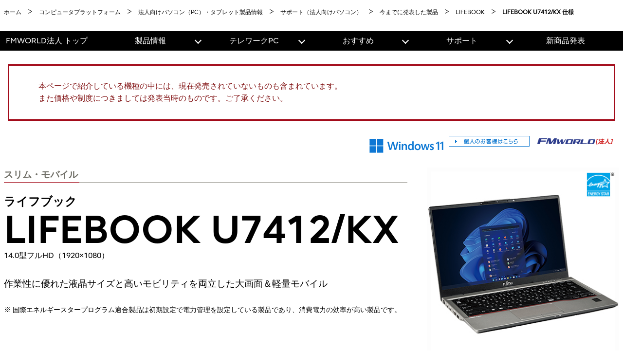

--- FILE ---
content_type: text/html
request_url: https://jp.fujitsu.com/platform/pc/product/lifebook/u7412kx/spec.html
body_size: 485
content:
<!DOCTYPE HTML>

<html lang="ja">
<head>
<meta charset="UTF-8">
<meta name="viewport" content="width=device-width">
<meta http-equiv="X-UA-Compatible" content="IE=edge">
<title>富士通 ノートパソコン（PC） LIFEBOOK U7412/KX 仕様 - FMWORLD（法人）:富士通</title>
<meta name="description" content="" />
<meta name="keywords" content="" />
<meta http-equiv="Refresh" content="0; URL=/platform/pc/product/lifebook/2210/u7412kx/spec.html">
</head>
<body>
</body>
</html>

--- FILE ---
content_type: text/html
request_url: https://jp.fujitsu.com/platform/pc/product/lifebook/2210/u7412kx/spec.html
body_size: 20992
content:
<!DOCTYPE HTML>

<html lang="ja">
<head>
<meta charset="UTF-8">
<meta name="viewport" content="width=device-width">
<meta http-equiv="X-UA-Compatible" content="IE=edge">
<title>富士通 ノートパソコン（PC） LIFEBOOK U7412/KX 仕様 - FMWORLD（法人）:富士通</title>
<meta name="description" content="富士通法人向けノートパソコン LIFEBOOK（ライフブック）シリーズ、14.0型フルHD（1920&times;1080） LIFEBOOK U7412/KXの仕様です。">
<meta name="keywords" content="富士通, FUJITSU, 法人向け, パソコン, PC, ノートパソコン, LIFEBOOK, ライフブック, ビジネスモデル, スリム・モバイル, 仕様">
<link rel="canonical" href="https://jp.fujitsu.com/platform/pc/product/lifebook/u7412kx/spec.html">
<link rel="stylesheet" href="https://www.fujitsu.com/cssv5/gig5-country.css">
<link rel="stylesheet" href="/platform/pc/common/css2019/common/common.css">
<link rel="stylesheet" href="/platform/pc/common/css2019/common/gig5-footer.css">
<link rel="stylesheet" href="/platform/pc/common/css2019/common/utility.css">
<!-- Google Tag Manager -->
<script>(function(w,d,s,l,i){w[l]=w[l]||[];w[l].push({'gtm.start':new Date().getTime(),event:'gtm.js'});var f=d.getElementsByTagName(s)[0],j=d.createElement(s),dl=l!='dataLayer'?'&l='+l:'';j.async=true;j.src='https://www.googletagmanager.com/gtm.js?id='+i+dl;f.parentNode.insertBefore(j,f);})(window,document,'script','dataLayer','GTM-MML4VXJ');</script>
<!-- End Google Tag Manager -->
<script src="https://www.fujitsu.com/incv5/init.js"></script> 
</head>

<body class="fmw-no-conversion">
<!-- Google Tag Manager (noscript) -->
<noscript><iframe src="https://www.googletagmanager.com/ns.html?id=GTM-MML4VXJ" height="0" width="0" style="display:none;visibility:hidden"></iframe></noscript>
<!-- End Google Tag Manager (noscript) -->

<!-- ======================== Header START =================================== -->
<header></header>
<!-- ======================== Header END =================================== --> 

<!-- ======================== Contents START =================================== -->

<div id="container" class="bodyarea">
  <div class="breadcrumb-wrapper">
    <ol class="breadcrumb" itemscope itemtype="http://schema.org/BreadcrumbList">
      <li itemprop="itemListElement" itemscope itemtype="http://schema.org/ListItem"> <a href="https://www.fujitsu.com/jp/" itemprop="item"><span itemprop="name">ホーム</span></a>
        <meta itemprop="position" content="1">
      </li>
      <li itemprop="itemListElement" itemscope itemtype="http://schema.org/ListItem"> <a href="https://www.fujitsu.com/jp/products/computing/" itemprop="item"><span itemprop="name">コンピュータプラットフォーム</span></a>
        <meta itemprop="position" content="2">
      </li>
      <li itemprop="itemListElement" itemscope itemtype="http://schema.org/ListItem"> <a href="/platform/pc/" itemprop="item"><span itemprop="name">法人向けパソコン（PC）・タブレット製品情報</span></a>
        <meta itemprop="position" content="3">
      </li>
      <li itemprop="itemListElement" itemscope itemtype="http://schema.org/ListItem"> <a href="https://www.fmworld.net/biz/fmv/index_support.html" itemprop="item"><span itemprop="name">サポート（法人向けパソコン）</span></a>
        <meta itemprop="position" content="4">
        </li>
        <li itemprop="itemListElement" itemscope itemtype="http://schema.org/ListItem"> <a href="/platform/pc/product/former/" itemprop="item"><span itemprop="name">今までに発表した製品</span></a>
        <meta itemprop="position" content="5">
        </li>
        <li itemprop="itemListElement" itemscope itemtype="http://schema.org/ListItem"> <a href="/platform/pc/product/lifebook/former/index.html" itemprop="item"><span itemprop="name">LIFEBOOK</span></a>
        <meta itemprop="position" content="6">
        </li>
      <li itemprop="itemListElement" itemscope itemtype="http://schema.org/ListItem"> <span itemprop="name">LIFEBOOK U7412/KX 仕様</span>
        <meta itemprop="position" content="7">
      </li>
    </ol>
    <!-- /.breadcrumb-wrapper --> 
  </div>
  <main id="main">
    <div class="main-contents">
      <div class="fmw-panel fmw-panel--notice">
        <p>本ページで紹介している機種の中には、現在発売されていないものも含まれています。<br>
        また価格や制度につきましては発表当時のものです。ご了承ください。</p>
    </div>
      <div class="fmw-relatedlinks">
        <ul>
          <li><a href="/platform/pc/"><img src="/platform/pc/common/img2019/common/fmworld-biz.gif" alt="FMWOLRD 法人"></a></li>
          <li><a href="https://www.fmworld.net/fmv/?fmwbfrom=fmv_navi"><img src="/platform/pc/common/img2019/common/bnr_individual.gif" alt="個人のお客様はこちら"></a></li>
		  <li class="fmw-relatedlinks__win10logo"><a href="#"><img src="/platform/pc/common/img2019/common/logo_win11.png" alt="Windows11"></a></li>
        </ul>
      </div>
      <div class="fmw-product-header">
        <div class="fmw-product-header__ttls"> <span class="fmw-product-header__type">スリム・モバイル</span> <span class="fmw-product-header__subttl">ライフブック</span>
          <h1 class="fmw-product-header__ttl">LIFEBOOK U7412/KX</h1>
          <span class="fmw-product-header__size">14.0型フルHD（1920&times;1080）</span>
          <p class="fmw-product-header__summary">作業性に優れた液晶サイズと高いモビリティを両立した大画面＆軽量モバイル</p>
          <p class="u-fz14">※ 国際エネルギースタープログラム適合製品は初期設定で電力管理を設定している製品であり、消費電力の効率が高い製品です。</p>
        </div>
        <div class="fmw-product-header__thumb"><img src="/platform/pc/product/lifebook/2210/u7412kx/img/img_l_ctop_u7412kx.jpg" alt=""></div>
      </div>
      <div class="tab-a fmw-tab--product fmw-tab--3col u-mt-xl">
        <div class="lists">
          <div class="tab-list-a-wrapper">
            <ul class="tab-list-a">
              <li><a href="/platform/pc/product/lifebook/2210/u7412kx/">
                <div class="tab-text">製品詳細</div>
                </a></li>
              <li class="is-active"><a href="/platform/pc/product/lifebook/2210/u7412kx/spec.html">
                <div class="tab-text">仕様</div>
                </a></li>
              <li><a href="/platform/pc/product/lifebook/2210/u7412kx/typename.html">
                <div class="tab-text">型名一覧</div>
                </a></li>
            </ul>
          </div>
        </div>
        <div class="tabs-a">
          <div class="tab-panel is-active fmw-tab--product__spec">
            <h2 class="u-sr">仕様</h2>
            <div class="section">
              <div class="section-inner">
                <ul class="list-a">
                  <li>「<em class="diff-color-a">赤字</em>」で記した箇所は選択可能です。</li>
                  <li>選択する構成によって型名が変わります。</li>
                </ul>
                <div class="tbl-scroll-a">
                  <table class="tbl-a fmw-tbl--compressed BizNTUseSpec">
                    <tbody>
                      <tr>
                        <th colspan="3" rowspan="2">シリーズ名 / 品名</th>
                        <th>Uシリーズ（14.0型ワイド液晶モデル）</th>
                      </tr>
                      <tr>
                        <th>LIFEBOOK U7412/KX</th>
                      </tr>
                      <tr>
                        <th colspan="3">OS</th>
                        <th><em class="diff-color-a">Windows 11 Pro </em> （注34）<em class="diff-color-a">または Windows 11 Pro（ダウングレードしたWindows 10 Proをプリインストール） </em>（注32）</th>
                      </tr>
                      <tr>
                        <th rowspan="4" class="u-bdr-n">CPU</th>
                        <th colspan="2" class="u-bdl-n"></th>
                        <td>インテル&reg; Core&trade; i5-1235U プロセッサー（HTテクノロジー対応）</td>
                      </tr>
                      <tr>
                        <th colspan="2">動作周波数</th>
                        <td>Pコア：最大4.40GHz（注17）、Eコア：最大3.30GHz（注17）</td>
                      </tr>
                      <tr>
                        <th colspan="2">コア数 / スレッド数</th>
                        <td>10コア（Pコア：2、Eコア：8）/12スレッド</td>
                      </tr>
                      <tr>
                        <th colspan="2">キャッシュメモリ</th>
                        <td>12MB</td>
                      </tr>
                      <tr>
                        <th colspan="3">チップセット</th>
                        <td>CPUと一体</td>
                      </tr>
                      <tr>
                        <th>メインメモリ</th>
                        <th colspan="2">標準 / 最大</th>
                        <td><em class="diff-color-a">16GBまたは8GB </em> / 最大64GB（32GB&times;2）</td>
                      </tr>
                      <tr>
                        <th colspan="3">メモリスロット（空き）</th>
                        <td>1［1］</td>
                      </tr>
                      <tr>
                        <th rowspan="7">表示機能</th>
                        <th colspan="2">グラフィックスアクセラレータ</th>
                        <td>Intel&reg; Iris&reg; Xe Graphics（CPU内蔵）</td>
                      </tr>
                      <tr>
                        <th colspan="2">ビデオメモリ</th>
                        <td>メインメモリと共用</td>
                      </tr>
                      <tr>
                        <th colspan="2">内蔵ディスプレイ（解像度、表示色数）（注2）</th>
                        <td>LEDバックライト付TFTカラーLCD、フルHD（1920&times;1080ドット）アンチグレア処理、最大1677万色（注15）</td>
                      </tr>
                      <tr>
                        <th colspan="2">パネルサイズ</th>
                        <td>14.0型ワイド</td>
                      </tr>
                      <tr>
                        <th colspan="2">ドットピッチ</th>
                        <td>0.161mm（フルHD）</td>
                      </tr>
                      <tr>
                        <th colspan="2">入力方式</th>
                        <td>－</td>
                      </tr>
                      <tr>
                        <th colspan="2">外部ディスプレイ表示（注3）</th>
                        <td>USB（Type-C）:最大3840&times;2160ドット、HDMI最大:4096&times;2160ドット / 最大1677万色</td>
                      </tr>
                      <tr>
                        <th colspan="3">ストレージ（注16）</th>
                        <td>暗号化機能付フラッシュメモリディスク（DRAM-less SSD/PCIe NVMe）256GB（注21）</td>
                      </tr>
                      <tr>
                        <th colspan="3">光学ドライブ</th>
                        <td>－</td>
                      </tr>
                      <tr>
                        <th rowspan="2">モバイルマルチベイ</th>
                        <th colspan="2">スロット数</th>
                        <td>－</td>
                      </tr>
                      <tr>
                        <th colspan="2">内蔵可能なユニット</th>
                        <td>－</td>
                      </tr>
                      <tr>
                        <th colspan="3">オーディオ機能</th>
                        <td>チップセット内蔵＋High Definition Audioコーデック、ステレオスピーカー内蔵、デジタルステレオマイク内蔵</td>
                      </tr>
                      <tr>
                        <th colspan="3">Webカメラ</th>
                        <td>内蔵（有効画素数約92万画素、Windows Hello対応）</td>
                      </tr>
                      <tr>
                        <th colspan="3">キーボード</th>
                        <td>日本語アイソレーションキーボード（キーピッチ19ｍｍ/キーストローク約1.7ｍｍ、86キー、JIS配列準拠）</td>
                      </tr>
                      <tr>
                        <th colspan="3">ポインティングデバイス</th>
                        <td>フラットポイント（注17）</td>
                      </tr>
                      <tr>
                        <th rowspan="4">通信</th>
                        <th colspan="2">LAN（注4）</th>
                        <td>1000BASE-T/100BASE-TX/10BASE-T、Wake on LAN対応（注19）</td>
                      </tr>
                      <tr>
                        <th colspan="2">無線WAN</th>
                        <td>－</td>
                      </tr>
                      <tr>
                        <th colspan="2">無線LAN（注24）</th>
                        <td>IEEE 802.11ax（2.4Gbps）対応、IEEE 802.11a/b/g/n/ac/ax準拠（5GHz帯チャンネル:W52/W53/W56）、Wi-Fi&reg; 準拠（MU-MIMO対応）</td>
                      </tr>
                      <tr>
                        <th colspan="2">Bluetooth&reg;（注7）</th>
                        <td>Bluetooth V5.1準拠（注30）</td>
                      </tr>
                      <tr>
                        <th colspan="3">インテル vPro&reg; テクノロジー/AMT</th>
                        <td>－</td>
                      </tr>
                      <tr>
                        <th rowspan="5">セキュリティ（注6）</th>
                        <th colspan="2">セキュリティチップ（TPM）</th>
                        <td>TCG Ver2.0準拠</td>
                      </tr>
                      <tr>
                        <th colspan="2">指紋センサー</th>
                        <td>内蔵型タッチ式指紋センサー（パームレスト部）</td>
                      </tr>
                      <tr>
                        <th colspan="2">手のひら静脈センサー</th>
                        <td>ー</td>
                      </tr>
                      <tr>
                        <th colspan="2">スマートカード</th>
                        <td>なし</td>
                      </tr>
                      <tr>
                        <th colspan="2">CLEARSURE Next</th>
                        <td>－</td>
                      </tr>
                      <tr>
                        <th colspan="3">ダイレクト・メモリースロット</th>
                        <td>microSDメモリーカード&times;1スロット（注25）</td>
                      </tr>
                      <tr>
                        <th rowspan="6">インター<br>フェース</th>
                        <th colspan="2">外部ディスプレイ</th>
                        <td>HDMI出力端子&times;1</td>
                      </tr>
                      <tr>
                        <th colspan="2">LAN</th>
                        <td>RJ-45&times;1</td>
                      </tr>
                      <tr>
                        <th colspan="2">ヘッドホン・ラインアウト端子</th>
                        <td rowspan="2">&#966;3.5mmステレオ・ミニジャック（マイクイン・ラインイン・ヘッドホン・ラインアウト・ヘッドセット兼用端子）（注20）</td>
                      </tr>
                      <tr>
                        <th colspan="2">マイクイン・ラインイン端子</th>
                      </tr>
                      <tr>
                        <th rowspan="2">USB（注10）</th>
                        <th>Type-A</th>
                        <td>USB3.2（Gen1）&times;1（左側面）、USB3.2（Gen1）&times;1（右側面）左側面は電源オフUSB充電機能付き</td>
                      </tr>
                      <tr>
                        <th>Type-C</th>
                        <td>Thunderbolt&trade; 4 USB4（Gen3）（DisplayPort Alternate Mode対応）&times;2（左側面）（注8）（注14）（注18）</td>
                      </tr>
                      <tr>
                        <th colspan="3">ポートリプリケータ</th>
                        <td>ー</td>
                      </tr>
                      <tr>
                        <th colspan="3">電源供給方式</th>
                        <td>USB Type-C ACアダプタ（入力波形は正弦波のみをサポート）または、リチウムイオンバッテリー</td>
                      </tr>
                      <tr>
                        <th colspan="3">バッテリー</th>
                        <td>リチウムイオン 60Wh（大容量バッテリー）</td>
                      </tr>
                      <tr>
                        <th colspan="3">バッテリー駆動時間（注11）（JEITA2.0（注5））</th>
                        <td>約26.0時間</td>
                      </tr>
                      <tr>
                        <th colspan="3">バッテリー充電時間（注12）</th>
                        <td>2.7時間</td>
                      </tr>
                      <tr>
                        <th colspan="3">消費電力<br>（最大時）</th>
                        <td>約6.9W（約74W）</td>
                      </tr>
                      <tr>
                        <th colspan="3">電波障害対策</th>
                        <td>VCCI Class B</td>
                      </tr>
                      <tr>
                        <th colspan="2" rowspan="2">省エネ法に基づくエネルギー消費効率（注13）（2022年度基準）</th>
                        <th class="u-whs-nw">Windows 11 Pro</th>
                        <td>12区分 21.1kWh/年（AAA）</td>
                      </tr>
                      <tr>
                        <th class="u-whs-nw">Windows 10 Pro</th>
                        <td>12区分 21.1kWh/年（AAA）</td>
                      </tr>
                      <tr>
                        <th colspan="3">外形寸法（W&times;D&times;H）（注：突起部含まず）</th>
                        <td>322&times;211&times;18.9mm</td>
                      </tr>
                      <tr>
                        <th colspan="3">質量（注9）</th>
                        <td>約1.13kg</td>
                      </tr>
                      <tr>
                        <th colspan="3">状態表示</th>
                        <td>LED</td>
                      </tr>
                      <tr>
                        <th colspan="3">温湿度条件</th>
                        <td>温度5～35℃/湿度20～80%RH（動作時）、温度-10～60℃/湿度20～80%RH（非動作時）ただし、結露しないこと</td>
                      </tr>
                      <tr>
                        <th colspan="3">サポートOS（注22）（注23）（注26）</th>
                        <td>Windows 11 Pro（64bit）（注34）、Windows 11 Enterprise（64bit）（注34）、Windows 10 Pro（64bit）（注32）、Windows 10 Enterprise（64bit）（注32）、Windows 10 Enterprise 2021 LTSC（64bit）</td>
                      </tr>
                    </tbody>
                  </table>
                </div>
                <div class="putSpec fmw-specnote"></div>
              </div>
            </div>
          </div>
        </div>
      </div>
      <!-- /.main-contents --> 
    </div>
  </main>
  <div class="page-top"> <a href="#top"><img src="https://www.fujitsu.com/imgv5/common/icon/arrow_up.gif" alt="このページの先頭へ" width="56" height="56"></a> 
    <!-- /.page-top --> 
  </div>
  <!-- /#container --> 
</div>

<!-- ======================== Contents END =================================== --> 

<!-- ======================== Footer START =================================== -->
<footer></footer>
<!-- ======================== Footer END =================================== --> 

<script src="https://www.fujitsu.com/incv5/lib/jquery.js"></script> 
<script src="/platform/pc/common/js2019/common/gig5-header.js"></script> 
<script src="/platform/pc/common/js2019/common/gig5-footer.js"></script> 
<script src="https://www.fujitsu.com/incv5/gig5-common.js"></script> 
<script src="/platform/pc/common/js2019/common/fmw-nav.js"></script> 
<script src="/platform/pc/product/lifebook/2210/tooltip/addtag_g4_u7412kx.js"></script>
</body>
</html>


--- FILE ---
content_type: text/css
request_url: https://jp.fujitsu.com/platform/pc/common/css2019/common/common.css
body_size: 50820
content:
@charset "UTF-8";
/* ==========================================================================
   Layout
   ========================================================================== */
/* GIG5上書き
   ----------------------------------------------------------------- */
#container {
  position: relative;
  overflow-x: hidden;
}

.main-contents .section-inner {
  max-width: 1100px;
}

.fmw-contents-full .section-inner {
  max-width: 1280px;
}

.main-contents .section + .section[class*=diff-bg-] .section-inner {
  padding-top: 56px !important;
}

@media (max-width: 768px) {
  .main-contents .section + .section[class*=diff-bg-] .section-inner {
    padding-top: 40px !important;
  }
}
.page-top {
  bottom: 15%;
}

.diff-color-a {
  color: #a30b1a !important;
}

em {
  font-style: normal;
}

/* FMWORLDナビゲーション
   ----------------------------------------------------------------- */
/*
 * 開くボタン
 */
.fmw-nav__open {
  margin: 10px 16px 0;
  padding-top: 3px;
  padding-bottom: 3px;
}

@media (min-width: 769px) {
  .fmw-nav__open {
    display: none;
  }
}
/*
 * 閉じるボタン
 */
.fmw-nav__close {
  position: absolute;
  z-index: 3000;
  top: 0;
  display: none;
  width: 16.7%;
  height: 16.7vw;
  text-indent: -9999px;
  pointer-events: none;
  background-image: url("/platform/pc/common/img2019/common/btn_close.png");
  background-repeat: no-repeat;
  background-position: top center;
  background-size: 40%;
}

.fmw-nav.is-open + p .fmw-nav__close {
  display: block;
}

/*
 * ナビ本体
 */
.fmw-nav li {
  padding-left: 0;
}
.fmw-nav li::before {
  display: none;
}

@media (min-width: 769px) {
  .fmw-nav {
    position: relative;
    max-width: 1280px;
    margin: 30px auto 20px;
  }
  .fmw-nav::before {
    position: absolute;
    z-index: -1;
    left: calc(640px - 50vw);
    display: block;
    width: 100vw;
    height: 100%;
    content: '';
    background: #000;
  }
}
@media (max-width: 768px) {
  .fmw-nav {
    position: absolute;
    top: 0;
    right: -100%;
    width: 100%;
  }

  .fmw-nav__bg {
    position: fixed;
    z-index: 3000;
    top: 0;
    right: 0;
    bottom: 0;
    left: 0;
    display: block;
    content: '';
    cursor: pointer;
    background: rgba(0, 0, 0, 0.4);
  }
}
/*
 * 親メニュー
 */
.fmw-nav > ul {
  background: #000;
}
.fmw-nav > ul > li > a {
  text-decoration: none;
  color: #fff;
}

.fmw-nav__hook--sp.toggle-hook {
  position: relative;
  cursor: pointer;
}

.fmw-nav__hook--sp.toggle-hook::before {
  position: absolute;
  top: 50%;
  right: 15px;
  display: block;
  width: 10px;
  height: 10px;
  margin-top: -6px;
  content: "";
  transition: -webkit-transform 0.2s;
  transition: transform 0.2s;
  -webkit-transform: rotate(135deg);
  transform: rotate(135deg);
  border-top: 2px solid #fff;
  border-right: 2px solid #fff;
}

.is-open .fmw-nav__hook--sp.toggle-hook::before {
  transform: rotate(-45deg);
  border-top: 2px solid #000;
  border-right: 2px solid #000;
}

@media (min-width: 769px) {
  .fmw-nav > ul {
    display: flex;
    width: 100%;
  }
  .fmw-nav > ul > li {
    width: 20%;
  }
  .fmw-nav > ul > li.is-open > a, .fmw-nav > ul > li:hover > a {
    color: #000;
    background: #eee;
    font-weight: bold;
  }
  .fmw-nav > ul > li > a {
    display: flex;
    align-items: center;
    justify-content: center;
    height: 100%;
    min-height: 40px;
    padding: 0 30px 0 0.5em;
    cursor: pointer;
    text-align: center;
  }
}
@media (max-width: 768px) {
  .fmw-nav > ul {
    position: absolute;
    z-index: 3000;
    top: 0;
    right: 0;
    display: block;
    width: 83.3%;
    background: #000;
  }
  .fmw-nav > ul > li {
    width: 100%;
  }
  .fmw-nav > ul > li + li {
    border-top: 1px solid #fff;
  }
  .fmw-nav > ul > li > a {
    position: relative;
    display: block;
    padding: 10px 10px 10px 40px;
  }

  .fmw-nav__hook--sp.toggle-hook::before {
    top: 0;
    right: 0;
    width: auto;
    height: auto;
    margin-top: 0;
    transition: none;
    -webkit-transform: none;
    transform: none;
    border: none;
  }

  .is-open .fmw-nav__hook--sp.toggle-hook::before {
    transform: none;
    border: none;
  }

  .fmw-nav__hook--sp.toggle-hook::before, .fmw-nav__hook--sp::after, .fmw-nav__hook--sp::before {
    position: absolute;
    top: 20px;
    left: 10px;
    display: block;
    width: 20px;
    height: 2px;
    content: "";
    background: #fff;
  }
  .fmw-nav__hook--sp::after {
    left: 19px;
    width: 2px;
    height: 20px;
    margin-top: -9px;
  }
  .fmw-nav__hook--sp.is-open::after {
    display: none;
  }
}
/*
 * 子メニュー
 */
.fmw-nav__content {
  display: none;
  width: 100%;
  padding: 30px 45px;
  background: #eee;
}
.fmw-nav__content hr {
  display: block;
  height: 1px;
  margin: 2em 0;
  border: none;
  background: #969696;
}
.fmw-nav__content a {
  display: inline-block;
  padding-left: 21px;
  text-decoration: none;
}
.fmw-nav__content a::before {
  display: inline-block;
  width: 8px;
  height: 8px;
  margin: -5px 14px 0 -23px;
  content: "";
  transform: rotate(45deg);
  vertical-align: middle;
  border-top: 2px solid #000;
  border-right: 2px solid #000;
}
.fmw-nav__content a:hover {
  text-decoration: underline;
}

.fmw-nav__label {
  margin-bottom: 20px;
  font-size: 2rem;
  font-weight: bold;
}

.fmw-nav__label a {
  position: relative;
  padding-right: 30px;
}

.fmw-nav__label a::before {
  content: none;
}

.fmw-nav__label a::after {
  position: absolute;
  top: 50%;
  right: 0;
  display: block;
  width: 8px;
  height: 8px;
  margin-top: -4px;
  content: "";
  -webkit-transform: rotate(45deg);
  transform: rotate(45deg);
  border-top: 2px solid #000;
  border-right: 2px solid #000;
}

@media (min-width: 769px) {
  .fmw-nav__content {
    position: absolute;
    z-index: 1;
    left: 0;
  }

  .is-open .fmw-nav__content {
    z-index: 10;
  }
}
@media (max-width: 768px) {
  .fmw-nav__content {
    padding: 25px 30px;
  }
  .fmw-nav__content ul {
    padding-left: 20px;
  }
  .fmw-nav__content hr {
    margin: 25px 0;
  }
  .fmw-nav__content a {
    display: block;
  }

  .fmw-nav__label a {
    display: inline-block;
    padding-left: 0;
  }

  .fmw-nav__content__colspan > *:not(:first-child) {
    margin-top: 25px;
  }

  .fmw-nav__content__colspan--col2 > *:not(:first-child) {
    margin-top: 25px;
  }
    
}
/*
 * 小メニュー カラム連結
 */
@media (min-width: 769px) {
  .fmw-nav__content__inner--cols {
    display: flex;
    margin-right: -30px;
    margin-left: -30px;
  }
  .fmw-nav__content__inner--cols div:not(:first-child) {
    border-left: 1px solid #969696;
  }

  .fmw-nav__content__col1 {
    width: calc(100% / 3);
    padding: 0 30px;
  }
    
  .fmw-nav__content__col2 {
    width: calc(100% / 2);
    padding: 0 30px;
  }

  .fmw-nav__content__colspan {
    display: flex;
    flex-wrap: wrap;
    width: calc(100% / 3 * 2);
  }
    
  .fmw-nav__content__colspan--col2 {
    display: flex;
    flex-wrap: wrap;
    width: 100%;
  }
    
  .fmw-nav__content__colspan .fmw-nav__content__col1 {
    width: 50%;
  }

  .fmw-nav__content__colspan .fmw-nav__content__col2 {
    width: 50%;
  }
    
  .fmw-nav__content__col1 + p {
    margin-top: 2em;
  }
    
  .fmw-nav__content__col2 + p {
    margin-top: 2em;
  }
}
@media (max-width: 768px) {
  .fmw-nav__content__inner--cols > div:not(:first-child) {
    margin-top: 25px;
    padding-top: 25px;
    border-top: 1px solid #969696;
  }

  .fmw-nav__content__inner--cols--indent {
    padding-left: 10px;
  }
}
/*
 * 子メニュー カテゴリタイトル
 */
.fmw-nav__catttl {
  display: block;
  font-weight: bold;
}

@media (min-width: 769px) {
  .fmw-nav__catttl {
    margin-bottom: 1.5em;
    text-align: center;
  }
}
@media (max-width: 768px) {
  .fmw-nav__catttl {
    margin-bottom: 15px;
  }
}
/*
 * 余白区切り
 */
.fmv-nav__spacer {
  margin-top: calc(1.6em + 24px) !important;
}

/* 上部関連リンク
   ----------------------------------------------------------------- */
.fmw-relatedlinks {
  max-width: 1312px;
  margin: 20px auto 30px;
  padding: 0 16px;
}
.fmw-relatedlinks li {
  float: right;
  margin-left: 10px;
}
.fmw-relatedlinks::after {
  display: block;
  clear: both;
  content: '';
}
.fmw-relatedlinks + h1 {
  margin-top: 0 !important;
}

.fmw-relatedlinks__win10logo {
  margin-top: 8px;
}

.fmw-relatedlinks__win10logoRP {
  margin-top: 8px;
  margin-right: 15px;
}
.fmw-relatedlinks__win11logo {
  margin-top: 8px;
  clear: both;
}
.fmw-relatedlinks__fmvlogo {
    margin-top: 8px;
}
.fmw-relatedlinks-win li {
  float: left;
  margin-left: 10px;
}
h1 {
    clear: both;
}
@media (max-width: 768px) {
  .fmw-relatedlinks {
    margin-top: 10px;
    margin-bottom: 20px;
  }

  .fmw-relatedlinks__fmvlogo {
    clear: both;
    margin-bottom: 10px;
  }
  .fmw-relatedlinks__winlogo {
        clear: both;
  }
}
/* ==========================================================================
   Object - Component
   ========================================================================== */
/* セクション
   ----------------------------------------------------------------- */
.fmw-bg-r {
  color: #fff;
  background-color: #BD1B2B;
}
.fmw-bg-r .section-inner {
  padding-top: 56px !important;
}

@media (max-width: 768px) {
  .fmw-bg-r .section-inner {
    padding-top: 40px !important;
  }
}
/*
 * 画像背景
 */
.fmw-bg-img {
  position: relative;
  overflow: hidden;
}
.fmw-bg-img .section-inner {
  position: relative;
  z-index: 1;
}

.fmw-bg-img__img {
  position: absolute;
  z-index: 0;
  top: 0;
  right: 0;
  left: 0;
  margin: auto;
}
.fmw-bg-img__img img {
  display: block;
  margin: auto;
}

/* タイポグラフィー
   ----------------------------------------------------------------- */
/*
 * フォントサイズ
 */
.fmw-hdg--h2 {
  margin-bottom: 26px;
  font-size: 3.6rem;
}

@media (max-width: 480px) {
  .fmw-hdg--h2 {
    font-size: 2.8rem;
  }
}
.fmw-hdg-h3 {
  font-size: 2.4rem !important;
}

@media (max-width: 480px) {
  .fmw-hdg-h3 {
    font-size: 2rem !important;
  }
}
/*
 * リンク
 */
img[src*="/icon-window-01.png"],
img[src*="/icon-newwindow.gif"] {
  margin-left: 5px;
  vertical-align: middle;
}

/*
 * 見出し
 */
.fmw-hdg-h1img {
  max-width: 1100px;
  margin-right: auto;
  margin-left: auto;
}
.fmw-hdg-h1img h1 {
  padding-top: 0;
}

@media (max-width: 1100px) {
  .fmw-hdg-h1img {
    margin-right: 16px;
    margin-left: 16px;
  }
}
.hdg-b.fmw-hdg-center {
  max-width: 1100px;
  margin-right: auto;
  margin-bottom: 38px;
  margin-left: auto;
  text-align: center;
  font-size: 3.6rem;
}
.hdg-b.fmw-hdg-center::before {
  right: 0;
  margin: 0 auto;
}

.fmw-contents-full .hdg-b.fmw-hdg-center {
  max-width: 1280px;
}

@media (max-width: 1100px) {
  h1.hdg-b.fmw-hdg-center {
    margin-right: 16px;
    margin-left: 16px;
  }
}
@media (max-width: 480px) {
  .hdg-b.fmw-hdg-center {
    font-size: 2.8rem;
  }
}
.hdg-b.fmw-hdg-center + .section:not([class*="diff-bg-"]) .section-inner {
  padding-top: 0;
}

/*
 * リード文
 */
.fmw-lead {
  font-size: 1.9rem;
  line-height: 2;
}

/* ラベル
   ----------------------------------------------------------------- */
.fmw-label {
  display: inline-block;
  min-width: 8.5em;
  padding: 0 0.5em;
  text-align: center;
  border-radius: 4px;
  background-color: #eee;
  font-size: 1.3rem;
}

.fmw-label--a {
  background-color: #f7ccc9;
}

.fmw-label--b {
  background-color: #f4d5b0;
}

.fmw-label--c {
  background-color: #d4e3a7;
}

.fmw-label--d {
  background-color: #b4e1da;
}

.fmw-label--e {
  background-color: #c0d8ed;
}

.fmw-label--f {
  background-color: #d2d2e6;
}

.fmw-label--g {
  background-color: #ddd0dd;
}

.fmw-label--h {
  background-color: #f5d67a;
}

.fmw-label--i{
  background-color: #e3daa8;
}

.fmw-label--j{
  background-color: #fdcdff;
}

/* ボタン
   ----------------------------------------------------------------- */
/*
 * 小さいボタン
 */
.fmw-btn--small {
  padding: 6px 35px 6px 23px;
  font-size: 1.2rem;
}
.fmw-btn--small.btn-a::before, .fmw-btn--small.btn-b::before {
  border-top-width: 1px;
  border-right-width: 1px;
}

/*
 * さらに小さいボタン
 */
.fmw-btn--xsmall {
  padding: 3px 15px 3px 7px;
  font-size: 1.2rem;
}
.fmw-btn--xsmall.btn-a::before, .fmw-btn--xsmall.btn-b::before {
  right: 6px;
  border-top-width: 1px;
  border-right-width: 1px;
}

/*
 * 2カラムボタン
 */
.lyt-btn-a.lyt-col-a.diff-col2 {
  justify-content: flex-start;
}
.lyt-btn-a.lyt-col-a.diff-col2 li {
  margin-left: 0;
}
.lyt-btn-a.lyt-col-a.diff-col2 .btn-a {
  display: flex;
  align-items: center;
  justify-content: center;
  width: 100%;
  min-width: 0;
  height: 100%;
}

/* リスト
   ----------------------------------------------------------------- */
.list-accordion-a > li:first-child,
.list-news-a > li:first-child {
  border-top: 1px solid #c6c6c0;
}

/*
 * 強調太文字リスト
 */
.fmw-list--hdg {
  font-size: 2rem;
  font-weight: bold;
}
.fmw-list--hdg li {
  margin-top: 30px !important;
}
.fmw-list--hdg[class*=diff-col] li {
  margin-top: 18px !important;
}
.fmw-list--hdg span {
  display: block;
  margin-top: 10px;
  font-size: 1.4rem;
  font-weight: normal;
}

/*
 * 余白狭め
 */
.fmw-list--compressed li {
  margin-top: 0 !important;
}

/*
 * 余白広め
 */
.fmw-list--spacious li {
  margin-top: 30px !important;
}

/* テーブル
   ----------------------------------------------------------------- */
/*
 * 背景色
 */
.fmw-tbodyth,
.fmw-tbodyth td,
.fmw-tbodyth th {
  background-color: #dad9d6 !important;
}

.fmw-theadth,
.fmw-theadth td,
.fmw-theadth th {
  background-color: #c6c6c0 !important;
}

/*
 * 余白狭め
 */
.fmw-tbl--compressed {
  font-size: 1.4rem;
}
.fmw-tbl--compressed th {
  text-align: center !important;
  font-weight: bold !important;
}

.fmw-tbl--compressed td,
.fmw-tbl--compressed th {
  padding: 5px 8px;
  vertical-align: middle !important;
}

/* カラム分割
   ----------------------------------------------------------------- */
.lyt-col-a[class*=diff-col] {
  margin-bottom: -20px !important;
  margin-left: -20px;
}

.lyt-col-a[class*=diff-col] > * {
  padding-bottom: 20px;
  padding-left: 20px;
}

@media (max-width: 768px) {
  .list-link-a.diff-sp-col2 {
    display: flex;
    margin-left: -43px;
  }
  .list-link-a.diff-sp-col2 li {
    width: 50%;
    padding-left: 43px;
  }
}
/*
 * 余白広め
 */
.fmw-col--spacious.lyt-col-a[class*=diff-col] {
  margin-bottom: -40px !important;
  margin-left: -40px;
}

.fmw-col--spacious.lyt-col-a[class*=diff-col] > * {
  padding-bottom: 40px;
  padding-left: 40px;
}

/* 画像位置固定
   ----------------------------------------------------------------- */
hr + .lyt-item-a {
  margin-top: 34px;
}

@media only screen and (max-width: 480px) {
  hr + .lyt-item-a {
    margin-top: 28px;
  }
}
/*
 * モバイル時に画像を下に表示
 */
@media (max-width: 768px) {
  .lyt-item-a.fmw-is-img-b {
    display: block;
  }
  .lyt-item-a.fmw-is-img-b > * {
    display: block;
  }
  .lyt-item-a.fmw-is-img-b > .item {
    padding-top: 0;
  }
  .lyt-item-a.fmw-is-img-b > .img {
    padding-top: 14px;
  }
}
/* モデル説明
   ----------------------------------------------------------------- */
.fmw-model{
	display: flex;
	flex-wrap: wrap;
}
.fmw-model-icon{
	width: 25%;
	text-align: center;
    color: #fff;
	padding: 8px 34px 8px 22px;
	border-radius: 4px;
	margin:0 20px 20px 0;
}
.fmv-model--a{
	background: #A30B1A;
}
.fmv-model--b{
	background: #2400B0;
}
.fmv-model--c{
	background: #1BA12B;
}
.fmw-model-text{
	width: 70%;
}
@media (max-width: 768px){
	.fmw-model {
		display: block;
	}
	.fmw-model-icon{
		width: 100%;
		margin: 0 0 10px;
	}
	.fmw-model-text{
		width: 100%;
		margin: 0 0 20px;
	}
}

/* パネル
   ----------------------------------------------------------------- */
.fmw-panel {
  height: 100%;
  margin: 28px 0;
  padding: 30px;
  border: 1px solid #969696;
  background: #fff;
}
.fmw-panel > *:first-child {
  margin-top: 0;
  padding-top: 0;
}
.fmw-panel > *:last-child {
  margin-bottom: 0;
  padding-bottom: 0;
}
.fmw-panel > *:last-child li:last-child {
  margin-bottom: 0;
}

.col .fmw-panel {
  margin: 0;
}

/*重要なお知らせボックスと幅を揃える場合  */
.fmw-panel-boximportant {
  width: 100%;
  max-width: 980px;
  margin-right: auto;
  margin-left: auto;
}

/*
 * 注意喚起
 */
.fmw-panel--notice {
  max-width: 1280px;
  margin-right: auto;
  margin-left: auto;
  padding-right: 60px;
  padding-left: 60px;
  color: #841718;
  border-width: 3px;
  border-color: #a30b1a;
}

@media (max-width: 1312px) {
  .fmw-panel--notice {
    margin-right: 16px;
    margin-left: 16px;
  }
}
@media (max-width: 768px) {
  .fmw-panel--notice {
    padding-right: 30px;
    padding-left: 30px;
  }
}
/*
 * NEWマーク
 */
.fmw-panel--new {
  position: relative;
}
.fmw-panel--new::before {
  position: absolute;
  z-index: 2;
  top: 0;
  left: 0;
  display: inline-block;
  width: 110px;
  height: 30px;
  content: 'NEW';
  text-align: center;
  color: #fff;
  background: #A30B1A;
  font-size: 20px;
  line-height: 30px;
}

/*
 * パネル全体リンク
 */
.fmw-panel--link {
  padding: 0;
}
.fmw-panel--link:hover {
  border-color: #A30B1A;
}
.fmw-panel--link a {
  position: relative;
  display: flex;
  flex-direction: row-reverse;
  justify-content: flex-end;
  height: 100%;
  padding-right: 38px;
  transition: all 0.2s;
  text-decoration: none;
}
.fmw-panel--link a::after {
  position: absolute;
  right: 10px;
  bottom: 10px;
  content: url("/platform/pc/common/img2019/common/icon_triangle_g.png");
  line-height: 1;
}
.fmw-panel--link a:hover {
  color: inherit;
}
.fmw-panel--link a:hover::after {
  content: url("/platform/pc/common/img2019/common/icon_triangle_r.png");
}
.fmw-panel--link a:hover .fmw-panel__ttl {
  color: #A30B1A;
  border-left-color: #A30B1A;
}
.fmw-panel--link .fmw-panel__thumb {
  width: 50%;
  text-align: center;
}
.fmw-panel--link .fmw-panel__thumb:empty {
  width: 0;
  padding-top: 50%;
}
.fmw-panel--link .fmw-panel__thumb:empty + .fmw-panel__ttl {
  width: 100%;
}
.fmw-panel--link .fmw-panel__ttl {
  width: 50%;
  padding: 40px 20px 20px;
  border-left: 10px solid #DAD9D6;
  font-size: 2.2rem;
  font-weight: bold;
}

/*
 * パネル全体リンク(シンプル)
 * 使用場所例：今までに発表した製品
 */
.fmw-panel--simplelink {
  padding: 0;
}
.fmw-panel--simplelink:hover {
  border-color: #A30B1A;
}
.fmw-panel--simplelink a {
  position: relative;
  display: flex;
  align-items: center;
  justify-content: flex-start;
  height: 100%;
  transition: all 0.2s;
  text-decoration: none;
}
.fmw-panel--simplelink a:hover {
  color: inherit;
}
.fmw-panel--simplelink a:hover .fmw-panel__ttl {
  color: #A30B1A;
}
.fmw-panel--simplelink .fmw-panel__thumb {
  width: 50%;
  padding: 10px;
  text-align: center;
}
.fmw-panel--simplelink .fmw-panel__thumb:empty {
  width: 0;
  padding: 0;
}
.fmw-panel--simplelink .fmw-panel__thumb:empty + .fmw-panel__ttl {
  width: 100%;
}
.fmw-panel--simplelink .fmw-panel__ttl {
  width: 50%;
  padding: 20px;
  font-size: 2.2rem;
}

/* 対表示パネル
   ----------------------------------------------------------------- */
.fmw-pair {
  display: flex;
  margin: 28px 0;
  border: 1px solid #969696;
  background: #fff;
}

.fmw-pair__col {
  width: 50%;
  padding: 30px;
}
.fmw-pair__col > *:first-child {
  margin-top: 0;
  padding-top: 0;
}
.fmw-pair__col > *:last-child {
  margin-bottom: 0;
  padding-bottom: 0;
}
.fmw-pair__col > *:last-child li:last-child {
  margin-bottom: 0;
}
.fmw-pair__col:last-child {
  background-color: #eee;
}

@media (max-width: 768px) {
  .fmw-pair {
    display: block;
  }

  .fmw-pair__col {
    width: 100%;
  }
}
/* トピック
 * アイコン＋見出し＋説明文
   ----------------------------------------------------------------- */
.fmw-topic {
  text-align: center;
}

[class^="fmw-topic__ttl"] {
  margin: 20px 0 10px;
}

.fmw-topic__ttl--lg {
  font-size: 3rem;
}

.list-notes-a .mark img {
  max-width: none;
}

.fmw-topic__summary li::before {
  position: relative;
  top: -3px;
  display: inline-block;
  width: 6px;
  height: 6px;
  margin-right: 11px;
  content: "";
  border-radius: 50%;
  background: #fff;
}

/* アコーディオン
   ----------------------------------------------------------------- */
/*
 * ニュースリストアコーディオン
 */
.fmw-accordion--list-news .toggle-hook {
  color: #000 !important;
  font-size: 2.2rem;
}
.fmw-accordion--list-news .toggle-hook::after, .fmw-accordion--list-news .toggle-hook::before {
  top: 0.7em !important;
}
.fmw-accordion--list-news .toggle-content {
  padding-left: 0 !important;
}
.fmw-accordion--list-news .list-news-a > li:last-child {
  border-bottom: none;
}

/* 動画
   ----------------------------------------------------------------- */
.lyt-movie-a {
  max-width: 780px;
}

/* お問い合わせ
   ----------------------------------------------------------------- */
.fmw-type-tel--g .contact-inner::before {
  background-position: 0 -50px !important;
}

.fmw-type-form a {
  color: #a30b1a;
  border: 1px solid #a30b1a;
}
.fmw-type-form .contact-inner {
  padding-left: 40px !important;
}
.fmw-type-form .contact-inner::before {
  width: 31px;
  height: 30px;
  margin-top: -18px;
  background-image: url("/platform/pc/common/img2019/common/icon_form.png") !important;
}

/* タブ
   ----------------------------------------------------------------- */
.tab-a .lists {
  height: auto;
  padding-top: 0;
  background: none;
}

.tab-a .tabs-a > .tab-panel,
.tab-c .tabs-c > .tab-panel {
  padding-right: 0;
  padding-left: 0;
}

@media (max-width: 768px) {
  .tab-a .tabs-a > .tab-panel {
    padding-right: 0;
    padding-left: 0;
  }
}
.tab-panel .section-inner {
  padding-right: 0;
  padding-left: 0;
}

.tab-panel > .section:first-child .section-inner,
.tab-panel > .u-sr:first-child + .section .section-inner {
  padding-top: 0;
}

.tab-panel > .section:last-child .section-inner {
  padding-bottom: 0;
}

.main-contents .tab-a:last-child {
  padding-bottom: 104px;
}

@media (max-width: 480px) {
  .main-contents .tab-a:last-child {
    padding-bottom: 24px;
  }
}
/*
 * 背景色
 */
.tab-panel .section[class*=diff-bg-] {
  position: relative;
}
.tab-panel .section[class*=diff-bg-]::before {
  position: absolute;
  z-index: -1;
  top: 0;
  bottom: 0;
  left: calc(50% - 50vw);
  display: block;
  width: 100vw;
  content: '';
}

.tab-panel .section.diff-bg-d::before {
  background: #595959;
}

.tab-panel .section.diff-bg-f::before {
  background: #eee;
}

/*
 * タブサイズ
 */
.fmw-tab--2col .tab-list-a > li {
  width: 50%;
}

.fmw-tab--3col .tab-list-a > li {
  width: calc(100% / 3);
}

@media (max-width: 768px) {
  .fmw-tab--2col .tab-list-a > li,
  .fmw-tab--3col .tab-list-a > li {
    width: 100%;
  }
}
/* ==========================================================================
   Object - Project
   ========================================================================== */
/* Windows 10 Pro means business.ロゴ
 * .hdg-b.fmw-hdg-centerの直後に配置
   ----------------------------------------------------------------- */
.fmw-hdg-win10msg {
  max-width: 1132px;
  margin: -28px auto 38px;
  padding: 0 16px;
  text-align: right;
}
.fmw-hdg-win10msg + .section .section-inner {
  padding-top: 0;
}

/* 製品情報パネル
   ----------------------------------------------------------------- */
.fmw-panel--product {
  display: flex;
  padding-top: 50px;
  padding-right: 15px;
  padding-left: 15px;
}
.fmw-panel--product > * {
  padding: 0 15px;
}
.fmw-panel--product .fmw-panel__ttl {
  width: 28%;
}
.fmw-panel--product .fmw-panel__ttl h2,
.fmw-panel--product .fmw-panel__ttl h3,
.fmw-panel--product .fmw-panel__ttl h4,
.fmw-panel--product .fmw-panel__ttl h5 {
  margin-bottom: 10px;
  font-size: 4rem;
  line-height: 1.2;
}
.fmw-panel--product .fmw-panel__ttl .fmw-model-icon + h3{
  margin-top: 10px !important;
  margin-bottom: 30px !important;
}
.fmw-panel--product .fmw-panel__ttl__note {
  display: block;
  font-size: 16px;
  font-weight: normal;
}
.fmw-panel__ttl .fmw-model-icon{
  width: auto;
  font-size: 12px;
  padding: 0 0.5em;
}
.fmw-panel__ttl .fmw-model-icon.diff-fmw-model-icon-mb-0{
  margin-bottom: 0;
}
.fmw-panel__ttl h3 + .fmw-model-icon{
  text-align:left;
}
.fmw-panel__ttl h3 + .fmw-model-icon img{
  height: 26px;
  width: auto;
}
.fmw-panel--product .fmw-panel__summary {
  display: flex;
  align-content: space-between;
  flex-wrap: wrap;
  width: 30.84%;
}
.fmw-panel--product .fmw-panel__summary > * {
  width: 100%;
}
.fmw-panel--product .fmw-panel__summary__icon {
  margin-top: 28px;
}
.fmw-panel--product .fmw-panel__summary__icon .fmw-label,
.fmw-panel--product .fmw-panel__summary__icon img {
  margin-top: 8px;
  margin-right: 5px;
}
.fmw-panel--product .fmw-panel__action {
  width: 21.5%;
}
.fmw-panel--product .fmw-panel__action a {
  width: 100%;
}
.fmw-panel--product .fmw-panel__action a + a {
  margin-top: 20px;
}

.fmw-panel--product .fmw-panel__ttl.fmw-panel__summary{
    width:59%;
}

@media (max-width: 768px) {
  .fmw-panel--product {
    flex-wrap: wrap;
  }
  .fmw-panel--product .fmw-panel__thumb,
  .fmw-panel--product .fmw-panel__ttl {
    width: 50%;
  }
  .fmw-panel--product .fmw-panel__thumb {
    text-align: center;
  }
  .fmw-panel--product .fmw-panel__summary {
    width: 55.56%;
    margin-top: 15px;
  }
  .fmw-panel--product .fmw-panel__action {
    width: 44.44%;
    margin-top: 15px;
  }
    .fmw-panel--product .fmw-panel__ttl.fmw-panel__summary{
        width:100%;
        padding:0;
    }
    .fmw-panel__ttl.fmw-panel__summary + .fmw-panel__action{
        width: 100%;
        padding:0;
    }
}
/*
 * 2列表示の場合
 */
.diff-col2 .fmw-panel--product {
  align-content: flex-start;
  flex-wrap: wrap;
  height: 100%;
}
.diff-col2 .fmw-panel--product .fmw-panel__summary,
.diff-col2 .fmw-panel--product .fmw-panel__ttl {
  width: 100%;
}
.diff-col2 .fmw-panel--product .fmw-panel__summary {
  margin-bottom: 15px;
}
.diff-col2 .fmw-panel--product .fmw-panel__ttl h2,
.diff-col2 .fmw-panel--product .fmw-panel__ttl h3,
.diff-col2 .fmw-panel--product .fmw-panel__ttl h4,
.diff-col2 .fmw-panel--product .fmw-panel__ttl h5 {
  display: inline-block;
  margin-right: 40px;
  margin-bottom: 0;
}
.diff-col2 .fmw-panel--product .fmw-panel__ttl__note {
  display: inline-block;
  margin-left: 10px;
  vertical-align: middle;
}
.diff-col2 .fmw-panel--product .fmw-panel__action,
.diff-col2 .fmw-panel--product .fmw-panel__thumb {
  width: 50%;
}
.diff-col2 .fmw-panel--product .fmw-panel__thumb:empty {
  padding-top: calc(50% - 30px);
}
.diff-col2 .fmw-panel--product .fmw-panel__thumb:empty + .fmw-panel__action {
  position: relative;
  left: -50%;
}

@media (max-width: 768px) {
  .diff-col2 .fmw-panel--product .fmw-panel__action,
  .diff-col2 .fmw-panel--product .fmw-panel__summary {
    margin-top: 0;
  }
  .diff-col2 .fmw-panel--product .fmw-panel__summary {
    margin-bottom: 15px;
  }
}
/* ソリューション製品パネル
   ----------------------------------------------------------------- */
.fmw-panel--solution {
  padding-top: 40px;
  padding-bottom: 60px;
}
.fmw-panel--solution::after {
  display: block;
  clear: both;
  content: '';
}
.fmw-panel--solution .fmw-panel__ttl {
  float: left;
  width: 50%;
  padding-right: 15px;
}
.fmw-panel--solution .fmw-panel__ttl h2,
.fmw-panel--solution .fmw-panel__ttl h3,
.fmw-panel--solution .fmw-panel__ttl h4,
.fmw-panel--solution .fmw-panel__ttl h5 {
  font-size: 3.8rem;
}
.fmw-panel--solution .fmw-panel__summary {
  float: left;
  width: 50%;
  margin-top: 10px;
  padding-right: 15px;
}
.fmw-panel--solution .fmw-panel__summary ul {
  padding-left: 0;
}
.fmw-panel--solution .fmw-panel__thumb {
  float: right;
  width: 50%;
  padding-left: 15px;
  text-align: center;
}

@media (max-width: 768px) {
  .fmw-panel--solution {
    padding: 30px;
  }
  .fmw-panel--solution .fmw-panel__summary,
  .fmw-panel--solution .fmw-panel__thumb,
  .fmw-panel--solution .fmw-panel__ttl {
    float: none;
    width: 100%;
  }
}
/* 事例パネル
   ----------------------------------------------------------------- */
.fmw-panel--case {
  padding: 20px;
  border: none;
  background-color: #EFEFEF;
}
.fmw-panel--case a {
  text-decoration: none;
}
.fmw-panel--case .fmw-panel__thumb {
  margin: -20px -20px 0;
  text-align: center;
}
.fmw-panel--case .fmw-panel__thumb img {
  width: 100%;
  max-width: none;
}
.fmw-panel--case .fmw-panel__ttl {
  margin: calc(20px - 0.3em) 0;
  font-size: 1.4rem;
  font-weight: bold;
}
.fmw-panel--case .fmw-panel__action {
  margin-bottom: 20px;
}
.fmw-panel--case .fmw-panel__action a::before {
  display: block !important;
}
.fmw-panel--case .fmw-panel__action a + a {
  margin-left: 5px;
}

.fmw-panel--case__company {
  margin-bottom: calc(20px - 0.3em);
  font-size: 1.3rem;
}

.fmw-panel--case__keyword {
  color: #666;
  font-size: 1.2rem;
}
.fmw-panel--case__keyword::before {
  display: block;
  content: 'キーワード';
}
.fmw-panel--case__keyword span {
  display: inline-block;
}
.fmw-panel--case__keyword span:not(:first-child)::before {
  content: '、';
}

/* カタログ・システム構成図
   ----------------------------------------------------------------- */
.fmw-catalog {
  overflow: hidden;
  height: 100%;
  padding: 0 20px 40px;
  color: #000;
  background: #fff;
}
.fmw-catalog h3 {
  margin: 20px 0 14px !important;
  font-size: 1.6rem;
}
.fmw-catalog h3.hdg-c::before {
  top: 0;
  height: 100%;
}
.fmw-catalog hr {
  margin: 20px 0;
}
.fmw-catalog .list-link-a {
  padding-left: 0;
  font-size: 1.5rem;
}

.fmw-catalog__ttl {
  display: table;
  width: calc(100% + 41px);
  height: 100px;
  margin: 0 -20px 20px;
  color: #fff;
  background: #000;
}
.fmw-catalog__ttl h2 {
  display: table-cell;
  padding: 10px 1em;
  text-align: center;
  vertical-align: middle;
  font-size: 1.9rem;
}

.fmw-catalog__ttl__note {
  display: block;
  font-size: 1.4rem;
}

.fmw-catalog--new .fmw-catalog__ttl {
  position: relative;
  margin-bottom: 50px;
}
.fmw-catalog--new .fmw-catalog__ttl::after {
  position: absolute;
  bottom: -30px;
  left: 0;
  display: inline-block;
  width: 110px;
  height: 30px;
  content: 'NEW';
  text-align: center;
  color: #fff;
  background: #A30B1A;
  font-size: 20px;
  line-height: 30px;
}

.fmw-catalog__items {
  font-size: 1.5rem;
}
.fmw-catalog__items li {
  min-height: 16px;
  padding-left: 24px;
  background: url("/platform/pc/common/img2019/common/icon_pdf.png") no-repeat left 3px;
}
.fmw-catalog__items li + li {
  margin-top: 12px;
}
.fmw-catalog__items a {
  text-decoration: none;
}

.fmw-catalog__products {
  font-size: 1.4rem;
}

/*
PCセキュリティ
-----------------------------------------------------------------------------*/
.security-tabs .tab-panel{
	margin: 0 20px;
}

/*
 セキュリティ機能一覧表
-----------------------------------------------------------------------------*/
.tbl-scroll-a {
  overflow-x: auto;
  overflow-y: hidden;
}

.fmw-tbl--security {
  text-align: center;
}

.fmw-tbl--security__target {
  width: 40px !important;
}

.fmw-tbl--security__soft,
.fmw-tbl--security__use {
  width: 18%;
  min-width: 140px;
}

/*
 * 対応アイコン
 */
.fmw-support--custom,
.fmw-support--default,
.fmw-support--none,
.fmw-support--option,
.fmw-support--option2{
  display: inline-block;
  overflow: hidden;
  width: 14px;
  height: 14px;
  vertical-align: middle;
  text-indent: -99px;
  background-repeat: no-repeat;
  background-position: center;
}

.fmw-support--default {
  background-image: url("/platform/pc/common/img2019/common/icon_circle_b.png");
}

.fmw-support--custom {
  background-image: url("/platform/pc/common/img2019/common/icon_circle_w.png");
}

.fmw-support--none {
  background-image: url("/platform/pc/common/img2019/common/icon_hyphen.gif");
}

.fmw-support--option {
  background-image: url("/platform/pc/common/img2019/common/icon_triangle_b.png");
}
.fmw-support--option2{
  background-image: url("/platform/pc/common/img2019/common/icon_square_b.png");	
}

/* 製品 詳細/仕様/外観 共通
   ----------------------------------------------------------------- */
/*
 * タブ
 */
.fmw-tab--product {
  border-bottom: none;
}
.fmw-tab--product .tab-panel {
  padding-bottom: 0 !important;
}
.fmw-tab--product + .section {
  margin-top: 0 !important;
}

/*
 * 製品ヘッダー
 */
.fmw-product-header {
  display: flex;
  max-width: 1280px;
  margin: 0 auto;
}

@media (max-width: 1280px) {
  .fmw-product-header {
    padding: 0 8px;
  }
}
@media (max-width: 1000px) {
  .fmw-product-header {
    padding: 0 16px;
  }
}
@media (max-width: 768px) {
  .fmw-product-header {
    flex-wrap: wrap;
  }
  .fmw-product-header > div {
    width: 100%;
    padding: 0;
  }
}
.fmw-product-header__ttls {
  width: 67.19%;
  padding-right: 20px;
}
.fmw-product-header__ttls span {
  display: block;
}

.fmw-product-header__thumb {
  width: 32.81%;
  padding-left: 20px;
  text-align: center; 
  display: flex;
  flex-direction: column;
  justify-content: center;   /* 縦方向の中央揃え_Jumpstart_2025対応 */
}

.fmw-product-header__type {
  position: relative;
  margin-bottom: 20px;
  color: #706f67;
  border-bottom: 1px solid #9d9c95;
  font-size: 19px;
  font-weight: bold;
}
.fmw-product-header__type::after {
  position: absolute;
  bottom: -1px;
  left: 0;
  display: block;
  width: 18.75%;
  min-width: 72px;
  height: 1px;
  content: "";
  background: #a30b1a;
}

.fmw-product-header__subttl {
  font-size: 24px;
  font-weight: bold;
}

.fmw-product-header__ttl {
  font-size: 80px;
  line-height: 1;
}

.fmw-product-header__summary__ttl {
  margin: 30px 0 10px;
  font-size: 19px;
  font-weight: bold;    /* 追加_Jumpstart_2025対応 */
}

.fmw-product-header__summary {
  margin: 30px 0 10px;
  font-size: 19px;
}

/* Jumpstart 2025対応 */
.fmw-product-header__jumpstart {
  margin: 30px 0 50px;
  font-size: 19px;
}

/* Win10ロゴ */
.fmw-product-header--win10logo,
.fmw-product-header--win10wslogo,
.fmw-product-header--win10logo2021,
.fmw-product-header--win10wslogo2021
 {
  padding-bottom: 25px;
  background-repeat: no-repeat;
  background-position: right bottom;
}

.fmw-product-header--win10logopc2021
 {
  padding-bottom: 68px;
  background-repeat: no-repeat;
  background-position: right bottom;
}

.fmw-product-header--win10logo {
  background-image: url("/platform/pc/common/img2019/common/logo_win10msg_2020.gif");
}

.fmw-product-header--win10wslogo {
  background-image: url("/platform/pc/common/img2019/common/logo_win10msg_ws2.gif");
}

.fmw-product-header--win10logo2021 {
  background-image: url("/platform/pc/common/img2019/common/logo_win10msg_2021.png");
}

.fmw-product-header--win10wslogo2021 {
  background-image: url("/platform/pc/common/img2019/common/logo_win10msg_ws2021.png");
}

.fmw-product-header--win10logopc2021 {
  background-image: url("/platform/pc/common/img2019/common/logo_win10msg_pc2021.png");
}

@media (max-width: 1280px) {
  .fmw-product-header--win10logo,
  .fmw-product-header--win10wslogo {
    background-position: calc(100% - 8px) bottom;
  }
}
@media (max-width: 1000px) {
  .fmw-product-header--win10logo,
  .fmw-product-header--win10wslogo {
    background-position: calc(100% - 16px) bottom;
  }
}
/* （ロゴ画像サイズ + 余白）以下の場合はフル幅表示 */
@media (max-width: 402px) {
  .fmw-product-header--win10logo {
    background-size: calc(100% - 32px) auto;
  }
}
@media (max-width: 653px) {
  .fmw-product-header--win10wslogo {
    background-size: calc(100% - 32px) auto;
  }
}
/*
 * 価格表
 */
.fmw-product-price {
  display: table;
  width: 100%;
  height: 70px;
  margin: 10px 0;
  border-collapse: collapse;
  font-size: 18px;
}
.fmw-product-price > * {
  display: table-cell;
  vertical-align: middle;
}
.fmw-product-price dt {
  width: 18.18%;
  padding: 10px 30px;
  text-align: center;
  border-top: 1px solid #8A8A8A;
  border-bottom: 1px solid #8A8A8A;
  border-left: 1px solid #8A8A8A;
  background: #D0CFCC;
}
.fmw-product-price dt span {
  display: inline-block;
}
.fmw-product-price dt + dd {
  padding: 10px 30px;
  border-top: 1px solid #8A8A8A;
  border-right: 1px solid #8A8A8A;
  border-bottom: 1px solid #8A8A8A;
}
.fmw-product-price dt + dd + dd {
  width: 37.27%;
  height: 100%;
}
.fmw-product-price dt + dd + dd span {
  display: block;
  height: 100%;
  padding-left: 10px;
}
.fmw-product-price dt + dd + dd .btn-b {
  display: flex;
  align-items: center;
  width: 100%;
  height: 100%;
  text-align: left;
  font-weight: bold;
}

@media (max-width: 768px) {
  .fmw-product-price {
    display: flex;
    flex-wrap: wrap;
    justify-content: center;
    height: auto;
    line-height: 1.3;
  }
  .fmw-product-price + .fmw-product-price {
    margin-top: 40px;
  }
  .fmw-product-price dt,
  .fmw-product-price dt + dd {
    display: flex;
    align-items: center;
    min-height: 70px;
  }
  .fmw-product-price dt {
    justify-content: center;
    width: 27.78%;
    padding-right: 0;
    padding-left: 0;
  }
  .fmw-product-price dt + dd {
    width: 72.22%;
  }
  .fmw-product-price dt + dd + dd {
    width: 100%;
    padding-top: 10px;
    text-align: center;
  }
  .fmw-product-price dt + dd + dd span {
    padding-left: 0;
  }
  .fmw-product-price dt + dd + dd .btn-b {
    max-width: 400px;
    margin: 0 auto;
  }
}
/* 製品詳細
   ----------------------------------------------------------------- */
.fmw-tab--product__index .section.diff-bg-d::before {
  top: -40px;
}
.fmw-tab--product__index hr {
  margin: 40px 0 !important;
}
.fmw-tab--product__index hr + * {
  margin-top: 40px !important;
}
.fmw-tab--product__index hr:last-child {
  margin-bottom: 0 !important;
}

@media (max-width: 768px) {
  .fmw-tab--product__index .section.diff-bg-d {
    margin-top: 34px;
  }
  .fmw-tab--product__index .section.diff-bg-d::before {
    top: -26px !important;
  }
}
/* 製品仕様
   ----------------------------------------------------------------- */
.fmw-tab--product__spec .tbl-a {
  table-layout: auto;
}
.fmw-tab--product__spec .tbl-a tbody .th,
.fmw-tab--product__spec .tbl-a tbody th {
  width: auto;
}
.fmw-tab--product__spec .tbl-a tbody td {
  text-align: center;
}
.fmw-tab--product__spec .tbl-a img {
  max-width: none;
}

.fmw-specnote {
  font-size: 1.4rem;
}
.fmw-specnote td {
  vertical-align: top;
}
.fmw-specnote td:first-child {
  padding-right: 12px;
}
.fmw-specnote tr + tr td {
  padding-top: 12px;
}


/* 製品ページバナー設置
   ----------------------------------------------------------------- */
.bnr_product {
	display: -webkit-flex;
    display: -ms-flexbox;
    display: flex;
    -webkit-flex-wrap: wrap;
    -ms-flex-wrap: wrap;
    flex-wrap: wrap;
    -webkit-justify-content: center;
    -ms-flex-pack: center;
    justify-content: center;
    margin: -16px 0 0 -16px;
}
.bnr_product li {
    width: 308px;
    margin: 16px 0 0 16px;
}
.bnr_product>li>a{
    display: block;
    width: 100%;
    max-width: 308px;
    margin: 0 auto;
    line-height: 1.6;
    text-decoration: none;	
}
.bnr_product>li>a:hover{
	opacity: 0.5;
}

@media screen and (max-width: 768px){
.bnr_product_sec {
    background-color: #ffffff;
    width: 100%;	
}
}

/* intel ロゴ
   ----------------------------------------------------------------- */
.intel_block {
    display: flex;
}
.intel_block_i {
    display: flex;
    text-align: center;
    margin: 0 auto;
}
.intel_img_t {
    margin-left: 20px;
    font-size: 14px;
}
.intel_i_t {
    margin-top: 10px;
    text-align: left;
}
@media (max-width: 768px){
.intel_block {
    display: block;
}
.intel_block_i {
    margin: 20px auto 0 ;
    width: 70%;
}
}

/* 注釈ツールチップ 下記より移植
 * https://jp.fujitsu.com/platform/pc/product/lifebook/1907/tooltip/style.css
   ----------------------------------------------------------------- */
.tooltip {
  position: absolute;
  top: 0;
  left: -2000px;
  padding: 1px;
  background-color: #a30b1a;
}

.tooltip p {
  width: 300px;
  margin: 0;
  padding: 5px 7px;
  color: #a30b1a;
  background-color: #fffecb;
  font-size: 85%;
}

/*
 キービジュアル
 移植元：https://www.fujitsu.com/jp/imagesgig5/gig5-enterprisepostgres_tcm102-3978989_tcm102-2750236-32.css
-----------------------------------------------------------------------------*/
.lyt-keyvisual {
  position: relative;
  display: flex;
  overflow: hidden;
  flex-flow: column;
  margin-top: 12px;
  background: #fff;
}

.lyt-keyvisual.background-service {
  background: #eee;
}

.lyt-keyvisual .visual {
  min-height: 0;
}

@media (max-width: 768px) {
  .lyt-keyvisual .visual-inner {
    position: relative;
    overflow: hidden;
    height: 100vw;
    max-height: 300px;
  }
}
.lyt-keyvisual .visual img {
  position: absolute;
  left: 50%;
  display: inline-block;
  min-width: 100%;
  max-width: none;
  min-height: 100%;
  transform: translateX(-50%);
}

@media (max-width: 768px) {
  .lyt-keyvisual .visual img {
    top: 50%;
    height: 100%;
    min-height: auto;
    transform: translate(-50%, -50%);
  }
}
.lyt-keyvisual .contents {
  position: relative;
  left: 50%;
  display: flex;
  max-width: 1000px;
  height: 100%;
  min-height: 260px;
  transform: translateX(-50%);
}

.lyt-keyvisual .contents.diff-fullwidth {
  max-width: 1280px;
}

.lyt-keyvisual.h-small .contents {
  min-height: 360px;
}

.lyt-keyvisual.h-420 .contents {
  min-height: 420px;
}

.lyt-keyvisual.h-medium .contents {
  min-height: 500px;
}

.lyt-keyvisual.h-large .contents {
  min-height: 600px;
}

@media (max-width: 768px) {
  .lyt-keyvisual .contents,
  .lyt-keyvisual.h-420 .contents,
  .lyt-keyvisual.h-large .contents,
  .lyt-keyvisual.h-medium .contents,
  .lyt-keyvisual.h-small .contents {
    min-height: auto;
    padding-top: 0;
  }
}
.lyt-keyvisual .contents .contents-inner {
  display: flex;
  align-self: center;
  justify-content: space-between;
  width: 100%;
  height: auto;
  padding: 10px 0;
}

.lyt-keyvisual .contents.diff-pattern-top .contents-inner {
  align-self: flex-start;
  padding: 0;
}

.lyt-keyvisual .contents.diff-pattern-title-left .contents-inner {
  align-self: normal;
  min-height: 100%;
  padding: 0;
}

.lyt-keyvisual .slick-slide .contents.diff-pattern-title-left .contents-inner:before {
  display: flex;
  width: calc((1280px / 12) * 3);
  content: "";
}

@media (max-width: 768px) {
  .lyt-keyvisual .contents .contents-inner {
    flex-flow: column;
    padding: 16px;
  }
}
.lyt-keyvisual .titlearea {
  align-self: auto;
  padding: 10px 0;
}

@media (max-width: 768px) {
  .lyt-keyvisual .titlearea {
    margin-bottom: 16px;
    padding: 0;
  }
}
.lyt-keyvisual .titlearea .title {
  font-size: 3.2rem;
  line-height: 1.2;
}

.lyt-keyvisual .titlearea .subtitle {
  display: block;
  margin-top: 15px;
}

.lyt-keyvisual .contents .linkarea {
  display: flex;
  align-items: center;
  align-self: center;
}

.lyt-keyvisual .contents .imagesarea {
  display: flex;
  min-height: 0;
}

.lyt-keyvisual .contents .imagesarea .img {
  display: block;
  width: 100%;
}

@media (max-width: 768px) {
  .lyt-keyvisual .contents .imagesarea .img {
    text-align: center;
  }
}
/* 左コンテンツパターン */
.lyt-keyvisual .titlearea-wrap {
  display: flex;
  justify-content: space-between;
  width: 100%;
  max-width: 1280px;
  margin: 0 auto;
}

.lyt-keyvisual .titlearea-wrap:after {
  display: flex;
  align-items: center;
  justify-content: flex-end;
  width: calc((1280px / 12) * 9);
  padding: 20px;
  content: "";
}

.lyt-keyvisual .titlearea {
  position: relative;
  z-index: 2;
  display: flex;
  align-items: center;
  width: calc((1280px / 12) * 3);
  min-height: 500px;
  padding: 20px;
  background: rgba(255, 255, 255, 0.8);
}

@media (min-width: 769px) {
  .lyt-keyvisual.h-small .titlearea {
    min-height: 360px;
  }
}
.lyt-keyvisual .titlearea .subtitle {
  margin-top: 0;
  font-size: 1.8rem;
}

.lyt-keyvisual .titlearea .title {
  margin-top: 15px;
  font-size: 3.2rem;
  font-weight: normal;
}

.lyt-keyvisual .titlearea .title span {
  padding: 0 8px;
  color: #a30b1a;
}

.lyt-keyvisual .titlearea .title2 {
  display: block;
  margin-top: 20px;
  font-weight: 700;
}

.lyt-keyvisual .titlearea .lead {
  display: block;
  margin-top: 30px;
  font-size: 1.4rem;
}

.lyt-keyvisual .contents.diff-pattern-title-left .catchcopyarea {
  display: flex;
  align-items: center;
  justify-content: flex-end;
  width: calc((1280px / 12) * 9);
  padding: 20px;
}

.lyt-keyvisual .contents.diff-pattern-title-left .catchcopyarea p {
  text-align: right;
  font-size: 4.8rem;
}

.lyt-keyvisual .contents.diff-pattern-title-left .catchcopyarea p > span {
  display: block;
  font-size: 3rem;
}

.lyt-keyvisual .contents.diff-pattern-title-left .catchcopyarea ul.lyt-btn-b {
  justify-content: flex-end;
}

@media (max-width: 768px) {
  .lyt-keyvisual .titlearea-wrap:after {
    display: none;
  }

  .lyt-keyvisual .contents .imagesarea .img {
    text-align: center;
  }

  .lyt-keyvisual .titlearea {
    display: block;
    width: 100%;
    min-height: auto;
    text-align: center;
  }

  .lyt-keyvisual .titlearea .title {
    margin-top: 10px;
  }

  .lyt-keyvisual .contents.diff-pattern-title-left .catchcopyarea {
    justify-content: center;
    width: 100%;
  }

  .lyt-keyvisual .contents.diff-pattern-title-left .catchcopyarea p {
    text-align: center;
    font-size: 8vw;
  }

  .lyt-keyvisual .contents.diff-pattern-title-left .catchcopyarea p span {
    font-size: 6vw;
  }

  .lyt-keyvisual .contents.diff-pattern-title-left .catchcopyarea .catchcopyarea-inner {
    width: 90vw;
  }
}
/* トップパターン */
.lyt-keyvisual .contents.diff-pattern-top .titlearea {
  align-self: auto;
  max-width: 640px;
  margin-top: 70px;
  padding: 0 70px;
  justify-self: right;
}

.lyt-keyvisual .contents.diff-pattern-top .subtitle {
  margin-top: 0;
}

.lyt-keyvisual .contents.diff-pattern-top .title {
  margin-top: 10px;
  font-size: 4.8rem;
}

.lyt-keyvisual .contents.diff-pattern-top .title .accent {
  padding: 0 20px;
  color: #a30b1a;
}

.lyt-keyvisual .contents.diff-pattern-top .title2 {
  margin-top: 24px;
  font-size: 2.2rem;
}

.lyt-keyvisual .contents.diff-pattern-top .lead {
  margin-top: 6px;
}

@media (max-width: 768px) {
  .lyt-keyvisual .contents.diff-pattern-top .titlearea {
    padding: 16px;
  }

  .lyt-keyvisual .contents.diff-pattern-top .titlearea {
    margin-top: 12px;
    text-align: center;
  }
}
/* Slider */
.lyt-keyvisual .slides {
  position: absolute;
  top: 0;
  left: 0;
  width: 100%;
  height: 100%;
}

@media (max-width: 768px) {
  .lyt-keyvisual .slides {
    position: relative;
    padding-bottom: 60px;
  }
}
.lyt-keyvisual .slides .btn-b {
  font-size: 2.4rem;
}

@media only screen and (max-width: 480px) {
  .lyt-keyvisual .slides .btn-b {
    font-size: 2rem;
  }
}
.lyt-keyvisual .slick-slider .slick-list,
.lyt-keyvisual .slick-slider .slick-track {
  height: 100%;
}

@media (max-width: 768px) {
  .lyt-keyvisual .slick-slider .slick-list,
  .lyt-keyvisual .slick-slider .slick-track {
    height: auto;
  }
}
.lyt-keyvisual .slide-inner {
  position: relative;
  z-index: 1;
  overflow: hidden;
  height: 100%;
  outline: none;
}

.lyt-keyvisual .slick-dots {
  position: absolute;
  bottom: 35px;
  left: 50%;
  transform: translateX(-50%);
}

@media (max-width: 768px) {
  .lyt-keyvisual .slick-dots {
    bottom: 25px;
  }
}
.lyt-keyvisual .slick-dots li + li {
  margin-left: 14px;
}

.lyt-keyvisual .slick-dots li button::before {
  border: 2px solid #a30b1a;
  background: #fff;
}

.lyt-keyvisual .slick-dots li.slick-active button:before {
  border: none;
  background: #a30b1a;
}

.lyt-keyvisual + .tab-a {
  margin-top: 56px;
}

@media (max-width: 768px) {
  .lyt-keyvisual + .section {
    position: relative;
    margin-top: -100px;
  }

  .lyt-keyvisual + .tab-a {
    position: relative;
    margin-top: -60px;
  }
}

/*
 global navigation
 移植元：https://www.fujitsu.com/LocalResources/_jp/css/gig5-local.css
-----------------------------------------------------------------------------*/
@media only screen and (min-width:1000px){
#global-nav>li>a {font-size: 1.4rem;}
.toggle-nav .third-nav>li>a {font-size: 1.4rem;}
.toggle-nav .fourth-nav>li>a {font-size: 1.4rem;}
.toggle-nav .second-nav>li>a {display: none;}
.toggle-nav .third-nav>li {width: 33%;}
.toggle-nav .third-nav>li:has(>ul) {width: 100%; padding-bottom: 30px;}
.toggle-nav .third-nav .js-toggle-sp>a {pointer-events: none;user-focus: none;padding-left: 0px;font-weight: bold;}
.toggle-nav .third-nav .js-toggle-sp>a::before {display: none;}
.toggle-nav .fourth-nav>li {width: 33%; float: left;}
.toggle-nav .fourth-nav>li>a:hover:hover, .toggle-nav .fourth-nav>li>a:hover:active, .toggle-nav .fourth-nav>li>a:hover:focus, .toggle-nav .fourth-nav>li>a:active:hover, .toggle-nav .fourth-nav>li>a:active:active, .toggle-nav .fourth-nav>li>a:active:focus, .toggle-nav .fourth-nav>li>a:focus:hover, .toggle-nav .fourth-nav>li>a:focus:active, .toggle-nav .fourth-nav>li>a:focus:focus {text-decoration: underline;}
}


/* 新着情報
   ----------------------------------------------------------------- */
.list-news-a {
  max-width: 1160px;
  margin-right: auto;
  margin-left: auto;
}

.list-news-a > li:first-child {
  border-top: 1px solid #c6c6c0;
}

.list-news-a .news-content .date{
	min-width: 125px;
}

.list-news-a .news-content .icon-area {
  max-width: 160px;
}

.icon-ctg-a {
  font-size: 1.3rem;
}
.list-news-a.list-news-a-printer-news .news-content a{
    text-decoration: underline;
}

/* ラベルカラー出し分け */
.ctg--1 {
  background-color: #a20a19;
  display: inline-block;
  vertical-align: text-bottom;
  margin-right: 16px;
}

.ctg--2 {
  background-color: #86857d;
  display: inline-block;
  vertical-align: text-bottom;
  margin-right: 16px;
}

.ctg--3 {
  background-color: #50a09d;
  display: inline-block;
  vertical-align: text-bottom;
  margin-right: 16px;
}

.ctg--4 {
  background-color: #af7840;
  display: inline-block;
  vertical-align: text-bottom;
  margin-right: 16px;
}

.ctg--5 {
  background-color: #8a84b3;
  display: inline-block;
  vertical-align: text-bottom;
  margin-right: 16px;
}

.ctg--6 {
  background-color: #0a43a2;
  display: inline-block;
  vertical-align: text-bottom;
  margin-right: 16px;
}

.ctg--7 {
  background-color: #448fb7;
  display: inline-block;
  vertical-align: text-bottom;
  margin-right: 16px;
}


/* PDFファイルリンクアイコン
   ----------------------------------------------------------------- */

.link-icon-pdf{
    min-height: 16px;
    padding-left: 24px;
    background: url(/platform/pc/common/img2019/common/icon_pdf.png) no-repeat left 1px;
}



--- FILE ---
content_type: text/css
request_url: https://jp.fujitsu.com/platform/pc/common/css2019/common/gig5-footer.css
body_size: 1241
content:
@charset "UTF-8";
/* ==========================================================================
   Layout
   ========================================================================== */
/* 追随フッター
   ----------------------------------------------------------------- */
#footer-conversion .conv-list > li {
  line-height: 0;
}

#footer-conversion .conv-list > li > a {
  padding: 0;
}

@media only screen and (max-width: 767px) {
  #footer-conversion .conv-list > li > a::before,
  #footer-conversion .conv-list > li > button::before {
    display: none !important;
  }
}
#footer-conversion li.conversion > a,
#footer-conversion li.conversion > button {
  text-align: right;
  background: #037ed4;
}
#footer-conversion li.conversion > a::after,
#footer-conversion li.conversion > button::after {
  position: absolute;
  top: 0;
  bottom: 0;
  left: 0;
  display: block;
  width: 100%;
  content: '';
  transition: opacity 0.2s;
  opacity: 0;
  background: #fff;
}
#footer-conversion li.conversion > a:hover::after,
#footer-conversion li.conversion > button:hover::after {
  opacity: 0.2;
}

@media (min-width: 481px) {
  #footer-conversion {
    margin-top: -80px;
  }
}
.fmw-no-conversion #footer-conversion {
  display: none;
}


--- FILE ---
content_type: text/css
request_url: https://jp.fujitsu.com/platform/pc/common/css2019/common/utility.css
body_size: 38015
content:
@charset "UTF-8";
.u-sr { position: absolute; white-space: nowrap; width: 1px; height: 1px; overflow: hidden; border: 0; padding: 0; clip: rect(0 0 0 0); clip-path: inset(50%); margin: -1px;}
.u-wm-v { -ms-writing-mode: tb-rl; writing-mode: vertical-rl; }
/*! Emma.css 0.15.0 | MIT License | https://git.io/emma */
.u-pos-s { position: static !important; }
.u-pos-r { position: relative !important; }
.u-pos-a { position: absolute !important; }
.u-pos-sk { position: sticky !important; }
.u-pos-f { position: fixed !important; }
.u-t-a { top: auto !important; }
.u-t0 { top: 0 !important; }
.u-t100p { top: 100% !important; }
.u-r-a { right: auto !important; }
.u-r0 { right: 0 !important; }
.u-r100p { right: 100% !important; }
.u-b-a { bottom: auto !important; }
.u-b0 { bottom: 0 !important; }
.u-b100p { bottom: 100% !important; }
.u-l-a { left: auto !important; }
.u-l0 { left: 0 !important; }
.u-l100p { left: 100% !important; }
.u-z-a { z-index: auto !important; }
.u-z0 { z-index: 0 !important; }
.u-z1 { z-index: 1 !important; }
.u-z2 { z-index: 2 !important; }
.u-z3 { z-index: 3 !important; }
.u-z4 { z-index: 4 !important; }
.u-z5 { z-index: 5 !important; }
.u-z6 { z-index: 6 !important; }
.u-z9999 { z-index: 9999 !important; }
.u-bxz-cb { box-sizing: content-box !important; }
.u-bxz-bb { box-sizing: border-box !important; }
.u-d-i { display: inline !important; }
.u-d-n { display: none !important; }
.u-d-b { display: block !important; }
.u-d-ib { display: inline-block !important; }
.u-d-fx { display: flex !important; }
.u-d-ifx { display: inline-flex !important; }
.u-d-tb { display: table !important; }
.u-d-itb { display: inline-table !important; }
.u-d-tbhg { display: table-header-group !important; }
.u-d-tbfg { display: table-footer-group !important; }
.u-d-tbrg { display: table-row-group !important; }
.u-d-tbr { display: table-row !important; }
.u-d-tbc { display: table-cell !important; }
.u-d-li { display: list-item !important; }
.u-d-ih { display: inherit !important; }
.u-fx-a { flex: auto !important; }
.u-fx-n { flex: none !important; }
.u-fx0 { flex: 0 !important; }
.u-fx1 { flex: 1 !important; }
.u-fx2 { flex: 2 !important; }
.u-fx3 { flex: 3 !important; }
.u-fx0-1-a { flex: 0 1 auto !important; }
.u-fx1-0-a { flex: 1 0 auto !important; }
.u-fx1-1-a { flex: 1 1 auto !important; }
.u-fx0-0-a { flex: 0 0 auto !important; }
.u-fx1-0-0 { flex: 1 0 0% !important; }
.u-fx0-0-100p { flex: 0 0 100% !important; }
.u-fxb-a { flex-basis: auto !important; }
.u-fxb0 { flex-basis: 0 !important; }
.u-fxb1 { flex-basis: 1px !important; }
.u-fxb1p { flex-basis: 1% !important; }
.u-fxb5p { flex-basis: 5% !important; }
.u-fxb10p { flex-basis: 10% !important; }
.u-fxb15p { flex-basis: 15% !important; }
.u-fxb20p { flex-basis: 20% !important; }
.u-fxb25p { flex-basis: 25% !important; }
.u-fxb30p { flex-basis: 30% !important; }
.u-fxb33p { flex-basis: 33% !important; }
.u-fxb34p { flex-basis: 34% !important; }
.u-fxb35p { flex-basis: 35% !important; }
.u-fxb40p { flex-basis: 40% !important; }
.u-fxb45p { flex-basis: 45% !important; }
.u-fxb50p { flex-basis: 50% !important; }
.u-fxb55p { flex-basis: 55% !important; }
.u-fxb60p { flex-basis: 60% !important; }
.u-fxb65p { flex-basis: 65% !important; }
.u-fxb66p { flex-basis: 66% !important; }
.u-fxb67p { flex-basis: 67% !important; }
.u-fxb70p { flex-basis: 70% !important; }
.u-fxb75p { flex-basis: 75% !important; }
.u-fxb80p { flex-basis: 80% !important; }
.u-fxb85p { flex-basis: 85% !important; }
.u-fxb90p { flex-basis: 90% !important; }
.u-fxb95p { flex-basis: 95% !important; }
.u-fxb100p { flex-basis: 100% !important; }
.u-fxb25vw { flex-basis: 25vw !important; }
.u-fxb50vw { flex-basis: 50vw !important; }
.u-fxb75vw { flex-basis: 75vw !important; }
.u-fxb90vw { flex-basis: 90vw !important; }
.u-fxb100vw { flex-basis: 100vw !important; }
.u-fxb25vh { flex-basis: 25vh !important; }
.u-fxb50vh { flex-basis: 50vh !important; }
.u-fxb75vh { flex-basis: 75vh !important; }
.u-fxb90vh { flex-basis: 90vh !important; }
.u-fxb100vh { flex-basis: 100vh !important; }
.u-fxb100vmax { flex-basis: 100vmax !important; }
.u-fxb100vmin { flex-basis: 100vmin !important; }
.u-fxb-c { flex-basis: content !important; }
.u-fxd-r { flex-direction: row !important; }
.u-fxd-rr { flex-direction: row-reverse !important; }
.u-fxd-c { flex-direction: column !important; }
.u-fxd-cr { flex-direction: column-reverse !important; }
.u-fxw-nw { flex-wrap: nowrap !important; }
.u-fxw-w { flex-wrap: wrap !important; }
.u-fxw-wr { flex-wrap: wrap-reverse !important; }
.u-fxs0 { flex-shrink: 0 !important; }
.u-fxs1 { flex-shrink: 1 !important; }
.u-fxs2 { flex-shrink: 2 !important; }
.u-fxs3 { flex-shrink: 3 !important; }
.u-fxg0 { flex-grow: 0 !important; }
.u-fxg1 { flex-grow: 1 !important; }
.u-fxg2 { flex-grow: 2 !important; }
.u-fxg3 { flex-grow: 3 !important; }
.u-ac-fs { align-content: flex-start !important; }
.u-ac-fe { align-content: flex-end !important; }
.u-ac-c { align-content: center !important; }
.u-ac-sb { align-content: space-between !important; }
.u-ac-sa { align-content: space-around !important; }
.u-ac-s { align-content: stretch !important; }
.u-ai-fs { align-items: flex-start !important; }
.u-ai-fe { align-items: flex-end !important; }
.u-ai-c { align-items: center !important; }
.u-ai-b { align-items: baseline !important; }
.u-ai-s { align-items: stretch !important; }
.u-as-a { align-self: auto !important; }
.u-as-fs { align-self: flex-start !important; }
.u-as-fe { align-self: flex-end !important; }
.u-as-c { align-self: center !important; }
.u-as-b { align-self: baseline !important; }
.u-as-s { align-self: stretch !important; }
.u-jc-fs { justify-content: flex-start !important; }
.u-jc-fe { justify-content: flex-end !important; }
.u-jc-c { justify-content: center !important; }
.u-jc-sb { justify-content: space-between !important; }
.u-jc-sa { justify-content: space-around !important; }
.u-ord0 { order: 0 !important; }
.u-ord1 { order: 1 !important; }
.u-ord2 { order: 2 !important; }
.u-ord3 { order: 3 !important; }
.u-ord4 { order: 4 !important; }
.u-ord5 { order: 5 !important; }
.u-ord6 { order: 6 !important; }
.u-ord9999 { order: 9999 !important; }
.u-ord-1 { order: -1 !important; }
.u-ov-v { overflow: visible !important; }
.u-ov-h { overflow: hidden !important; }
.u-ov-s { overflow: scroll !important; }
.u-ov-a { overflow: auto !important; }
.u-ovx-v { overflow-x: visible !important; }
.u-ovx-h { overflow-x: hidden !important; }
.u-ovx-s { overflow-x: scroll !important; }
.u-ovx-a { overflow-x: auto !important; }
.u-ovy-v { overflow-y: visible !important; }
.u-ovy-h { overflow-y: hidden !important; }
.u-ovy-s { overflow-y: scroll !important; }
.u-ovy-a { overflow-y: auto !important; }
.u-v-v { visibility: visible !important; }
.u-v-h { visibility: hidden !important; }
.u-v-c { visibility: collapse !important; }
.u-tbl-a { table-layout: auto !important; }
.u-tbl-f { table-layout: fixed !important; }
.u-cxcy { display: flex !important; align-items: center !important; justify-content: center !important; }
.u-fl-n { float: none !important; }
.u-fl-l { float: left !important; }
.u-fl-r { float: right !important; }
.u-cl-n { clear: none !important; }
.u-cl-l { clear: left !important; }
.u-cl-r { clear: right !important; }
.u-cl-b { clear: both !important; }
.u-cf::after { content: ""; display: table; clear: both; }
.u-w-a { width: auto !important; }
.u-w0 { width: 0 !important; }
.u-w1 { width: 1px !important; }
.u-w1p { width: 1% !important; }
.u-w5p { width: 5% !important; }
.u-w10p { width: 10% !important; }
.u-w15p { width: 15% !important; }
.u-w20p { width: 20% !important; }
.u-w25p { width: 25% !important; }
.u-w30p { width: 30% !important; }
.u-w33p { width: 33% !important; }
.u-w34p { width: 34% !important; }
.u-w35p { width: 35% !important; }
.u-w40p { width: 40% !important; }
.u-w45p { width: 45% !important; }
.u-w50p { width: 50% !important; }
.u-w55p { width: 55% !important; }
.u-w60p { width: 60% !important; }
.u-w65p { width: 65% !important; }
.u-w66p { width: 66% !important; }
.u-w67p { width: 67% !important; }
.u-w70p { width: 70% !important; }
.u-w75p { width: 75% !important; }
.u-w80p { width: 80% !important; }
.u-w85p { width: 85% !important; }
.u-w90p { width: 90% !important; }
.u-w95p { width: 95% !important; }
.u-w100p { width: 100% !important; }
.u-w25vw { width: 25vw !important; }
.u-w50vw { width: 50vw !important; }
.u-w75vw { width: 75vw !important; }
.u-w90vw { width: 90vw !important; }
.u-w100vw { width: 100vw !important; }
.u-w100vh { width: 100vh !important; }
.u-w100vmax { width: 100vmax !important; }
.u-w100vmin { width: 100vmin !important; }
.u-miw0 { min-width: 0 !important; }
.u-miw1 { min-width: 1px !important; }
.u-miw1p { min-width: 1% !important; }
.u-miw5p { min-width: 5% !important; }
.u-miw10p { min-width: 10% !important; }
.u-miw15p { min-width: 15% !important; }
.u-miw20p { min-width: 20% !important; }
.u-miw25p { min-width: 25% !important; }
.u-miw30p { min-width: 30% !important; }
.u-miw33p { min-width: 33% !important; }
.u-miw34p { min-width: 34% !important; }
.u-miw35p { min-width: 35% !important; }
.u-miw40p { min-width: 40% !important; }
.u-miw45p { min-width: 45% !important; }
.u-miw50p { min-width: 50% !important; }
.u-miw55p { min-width: 55% !important; }
.u-miw60p { min-width: 60% !important; }
.u-miw65p { min-width: 65% !important; }
.u-miw66p { min-width: 66% !important; }
.u-miw67p { min-width: 67% !important; }
.u-miw70p { min-width: 70% !important; }
.u-miw75p { min-width: 75% !important; }
.u-miw80p { min-width: 80% !important; }
.u-miw85p { min-width: 85% !important; }
.u-miw90p { min-width: 90% !important; }
.u-miw95p { min-width: 95% !important; }
.u-miw100p { min-width: 100% !important; }
.u-miw25vw { min-width: 25vw !important; }
.u-miw50vw { min-width: 50vw !important; }
.u-miw75vw { min-width: 75vw !important; }
.u-miw90vw { min-width: 90vw !important; }
.u-miw100vw { min-width: 100vw !important; }
.u-miw100vh { min-width: 100vh !important; }
.u-miw100vmax { min-width: 100vmax !important; }
.u-miw100vmin { min-width: 100vmin !important; }
.u-maw-n { max-width: none !important; }
.u-maw0 { max-width: 0 !important; }
.u-maw1 { max-width: 1px !important; }
.u-maw1p { max-width: 1% !important; }
.u-maw5p { max-width: 5% !important; }
.u-maw10p { max-width: 10% !important; }
.u-maw15p { max-width: 15% !important; }
.u-maw20p { max-width: 20% !important; }
.u-maw25p { max-width: 25% !important; }
.u-maw30p { max-width: 30% !important; }
.u-maw33p { max-width: 33% !important; }
.u-maw34p { max-width: 34% !important; }
.u-maw35p { max-width: 35% !important; }
.u-maw40p { max-width: 40% !important; }
.u-maw45p { max-width: 45% !important; }
.u-maw50p { max-width: 50% !important; }
.u-maw55p { max-width: 55% !important; }
.u-maw60p { max-width: 60% !important; }
.u-maw65p { max-width: 65% !important; }
.u-maw66p { max-width: 66% !important; }
.u-maw67p { max-width: 67% !important; }
.u-maw70p { max-width: 70% !important; }
.u-maw75p { max-width: 75% !important; }
.u-maw80p { max-width: 80% !important; }
.u-maw85p { max-width: 85% !important; }
.u-maw90p { max-width: 90% !important; }
.u-maw95p { max-width: 95% !important; }
.u-maw100p { max-width: 100% !important; }
.u-maw25vw { max-width: 25vw !important; }
.u-maw50vw { max-width: 50vw !important; }
.u-maw75vw { max-width: 75vw !important; }
.u-maw90vw { max-width: 90vw !important; }
.u-maw100vw { max-width: 100vw !important; }
.u-maw100vh { max-width: 100vh !important; }
.u-maw100vmax { max-width: 100vmax !important; }
.u-maw100vmin { max-width: 100vmin !important; }
.u-h-a { height: auto !important; }
.u-h0 { height: 0 !important; }
.u-h100p { height: 100% !important; }
.u-h100vw { height: 100vw !important; }
.u-h25vh { height: 25vh !important; }
.u-h50vh { height: 50vh !important; }
.u-h75vh { height: 75vh !important; }
.u-h90vh { height: 90vh !important; }
.u-h100vh { height: 100vh !important; }
.u-h100vmax { height: 100vmax !important; }
.u-h100vmin { height: 100vmin !important; }
.u-mih0 { min-height: 0 !important; }
.u-mih1 { min-height: 1px !important; }
.u-mih100vw { min-height: 100vw !important; }
.u-mih25vh { min-height: 25vh !important; }
.u-mih50vh { min-height: 50vh !important; }
.u-mih75vh { min-height: 75vh !important; }
.u-mih90vh { min-height: 90vh !important; }
.u-mih100vh { min-height: 100vh !important; }
.u-mih100vmax { min-height: 100vmax !important; }
.u-mih100vmin { min-height: 100vmin !important; }
.u-mah-n { max-height: none !important; }
.u-mah100p { max-height: 100% !important; }
.u-mah100vw { max-height: 100vw !important; }
.u-mah25vh { max-height: 25vh !important; }
.u-mah50vh { max-height: 50vh !important; }
.u-mah75vh { max-height: 75vh !important; }
.u-mah90vh { max-height: 90vh !important; }
.u-mah100vh { max-height: 100vh !important; }
.u-mah100vmax { max-height: 100vmax !important; }
.u-mah100vmin { max-height: 100vmin !important; }
.u-p0 { padding: 0 !important; }
.u-p-xs { padding: 0.2rem !important; }
.u-p-sm { padding: 0.5rem !important; }
.u-p-md { padding: 1rem !important; }
.u-p-lg { padding: 1.5rem !important; }
.u-p-xl { padding: 3rem !important; }
.u-pt0 { padding-top: 0 !important; }
.u-pt-xs { padding-top: 0.2rem !important; }
.u-pt-sm { padding-top: 0.5rem !important; }
.u-pt-md { padding-top: 1rem !important; }
.u-pt-lg { padding-top: 1.5rem !important; }
.u-pt-xl { padding-top: 3rem !important; }
.u-pr0 { padding-right: 0 !important; }
.u-pr-xs { padding-right: 0.2rem !important; }
.u-pr-sm { padding-right: 0.5rem !important; }
.u-pr-md { padding-right: 1rem !important; }
.u-pr-lg { padding-right: 1.5rem !important; }
.u-pr-xl { padding-right: 3rem !important; }
.u-pb0 { padding-bottom: 0 !important; }
.u-pb-xs { padding-bottom: 0.2rem !important; }
.u-pb-sm { padding-bottom: 0.5rem !important; }
.u-pb-md { padding-bottom: 1rem !important; }
.u-pb-lg { padding-bottom: 1.5rem !important; }
.u-pb-xl { padding-bottom: 3rem !important; }
.u-pl0 { padding-left: 0 !important; }
.u-pl-xs { padding-left: 0.2rem !important; }
.u-pl-sm { padding-left: 0.5rem !important; }
.u-pl-md { padding-left: 1rem !important; }
.u-pl-lg { padding-left: 1.5rem !important; }
.u-pl-xl { padding-left: 3rem !important; }
.u-px0 { padding-left: 0 !important; padding-right: 0 !important; }
.u-py0 { padding-top: 0 !important; padding-bottom: 0 !important; }
.u-px-xs { padding-left: 0.2rem !important; padding-right: 0.2rem !important; }
.u-py-xs { padding-top: 0.2rem !important; padding-bottom: 0.2rem !important; }
.u-px-sm { padding-left: 0.5rem !important; padding-right: 0.5rem !important; }
.u-py-sm { padding-top: 0.5rem !important; padding-bottom: 0.5rem !important; }
.u-px-md { padding-left: 1rem !important; padding-right: 1rem !important; }
.u-py-md { padding-top: 1rem !important; padding-bottom: 1rem !important; }
.u-px-lg { padding-left: 1.5rem !important; padding-right: 1.5rem !important; }
.u-py-lg { padding-top: 1.5rem !important; padding-bottom: 1.5rem !important; }
.u-px-xl { padding-left: 3rem !important; padding-right: 3rem !important; }
.u-py-xl { padding-top: 3rem !important; padding-bottom: 3rem !important; }
.u-m0 { margin: 0 !important; }
.u-m-a { margin: auto !important; }
.u-m0-a { margin: 0 auto !important; }
.u-m-a-0 { margin: auto 0 !important; }
.u-m-xs { margin: 0.2rem !important; }
.u-m-sm { margin: 0.5rem !important; }
.u-m-md { margin: 1rem !important; }
.u-m-lg { margin: 1.5rem !important; }
.u-m-xl { margin: 3rem !important; }
.u-mt0 { margin-top: 0 !important; }
.u-mt-a { margin-top: auto !important; }
.u-mt-xs { margin-top: 0.2rem !important; }
.u-mt-sm { margin-top: 0.5rem !important; }
.u-mt-md { margin-top: 1rem !important; }
.u-mt-lg { margin-top: 1.5rem !important; }
.u-mt-xl { margin-top: 3rem !important; }
.u-mr0 { margin-right: 0 !important; }
.u-mr-a { margin-right: auto !important; }
.u-mr-xs { margin-right: 0.2rem !important; }
.u-mr-sm { margin-right: 0.5rem !important; }
.u-mr-md { margin-right: 1rem !important; }
.u-mr-lg { margin-right: 1.5rem !important; }
.u-mr-xl { margin-right: 3rem !important; }
.u-mb0 { margin-bottom: 0 !important; }
.u-mb-a { margin-bottom: auto !important; }
.u-mb-xs { margin-bottom: 0.2rem !important; }
.u-mb-sm { margin-bottom: 0.5rem !important; }
.u-mb-md { margin-bottom: 1rem !important; }
.u-mb-lg { margin-bottom: 1.5rem !important; }
.u-mb-xl { margin-bottom: 3rem !important; }
.u-ml0 { margin-left: 0 !important; }
.u-ml-a { margin-left: auto !important; }
.u-ml-xs { margin-left: 0.2rem !important; }
.u-ml-sm { margin-left: 0.5rem !important; }
.u-ml-md { margin-left: 1rem !important; }
.u-ml-lg { margin-left: 1.5rem !important; }
.u-ml-xl { margin-left: 3rem !important; }
.u-mx0 { margin-left: 0 !important; margin-right: 0 !important; }
.u-my0 { margin-top: 0 !important; margin-bottom: 0 !important; }
.u-mx-a { margin-left: auto !important; margin-right: auto !important; }
.u-my-a { margin-top: auto !important; margin-bottom: auto !important; }
.u-mx-xs { margin-left: 0.2rem !important; margin-right: 0.2rem !important; }
.u-my-xs { margin-top: 0.2rem !important; margin-bottom: 0.2rem !important; }
.u-mx-sm { margin-left: 0.5rem !important; margin-right: 0.5rem !important; }
.u-my-sm { margin-top: 0.5rem !important; margin-bottom: 0.5rem !important; }
.u-mx-md { margin-left: 1rem !important; margin-right: 1rem !important; }
.u-my-md { margin-top: 1rem !important; margin-bottom: 1rem !important; }
.u-mx-lg { margin-left: 1.5rem !important; margin-right: 1.5rem !important; }
.u-my-lg { margin-top: 1.5rem !important; margin-bottom: 1.5rem !important; }
.u-mx-xl { margin-left: 3rem !important; margin-right: 3rem !important; }
.u-my-xl { margin-top: 3rem !important; margin-bottom: 3rem !important; }
.u-ff-s { font-family: serif !important; }
.u-ff-ss { font-family: sans-serif !important; }
.u-ff-c { font-family: cursive !important; }
.u-ff-f { font-family: fantasy !important; }
.u-ff-m { font-family: monospace !important; }
.u-fz-xs { font-size: 0.75rem !important; }
.u-fz-sm { font-size: 0.875rem !important; }
.u-fz-md { font-size: 1rem !important; }
.u-fz-lg { font-size: 1.25rem !important; }
.u-fz-xl { font-size: 1.5rem !important; }
.u-fz-sr { font-size: smaller !important; }
.u-fz-lr { font-size: larger !important; }
.u-fz0 { font-size: 0 !important; }
.u-fz10 { font-size: 10px !important; }
.u-fz11 { font-size: 11px !important; }
.u-fz12 { font-size: 12px !important; }
.u-fz13 { font-size: 13px !important; }
.u-fz14 { font-size: 14px !important; }
.u-fz15 { font-size: 15px !important; }
.u-fz16 { font-size: 16px !important; }
.u-fz17 { font-size: 17px !important; }
.u-fz18 { font-size: 18px !important; }
.u-fz19 { font-size: 19px !important; }
.u-fz20 { font-size: 20px !important; }
.u-fz-h1 { font-size: 2.5rem !important; }
.u-fz-h2 { font-size: 2rem !important; }
.u-fz-h3 { font-size: 1.75rem !important; }
.u-fz-h4 { font-size: 1.5rem !important; }
.u-fz-h5 { font-size: 1.25rem !important; }
.u-fz-h6 { font-size: 1rem !important; }
.u-fs-nm { font-style: normal !important; }
.u-fs-i { font-style: italic !important; }
.u-fs-o { font-style: oblique !important; }
.u-fw-nm { font-weight: 400 !important; }
.u-fw-b { font-weight: 700 !important; }
.u-fw-l { font-weight: 300 !important; }
.u-fw-br { font-weight: bolder !important; }
.u-fw-lr { font-weight: lighter !important; }
.u-fw100 { font-weight: 100 !important; }
.u-fw200 { font-weight: 200 !important; }
.u-fw300 { font-weight: 300 !important; }
.u-fw400 { font-weight: 400 !important; }
.u-fw500 { font-weight: 500 !important; }
.u-fw600 { font-weight: 600 !important; }
.u-fw700 { font-weight: 700 !important; }
.u-fw800 { font-weight: 800 !important; }
.u-fw900 { font-weight: 900 !important; }
.u-fv-nm { font-variant: normal !important; }
.u-fv-sc { font-variant: small-caps !important; }
.u-wkfsm-aa { -webkit-font-smoothing: antialiased !important; }
.u-wkfsm-saa { -webkit-font-smoothing: subpixel-antialiased !important; }
.u-wkfsm-n { -webkit-font-smoothing: none !important; }
.u-mzfsm-g { -moz-osx-font-smoothing: grayscale !important; }
.u-mzfsm-u { -moz-osx-font-smoothing: unset !important; }
.u-lh-nm { line-height: normal !important; }
.u-lh-ih { line-height: inherit !important; }
.u-lh0 { line-height: 0 !important; }
.u-lh1 { line-height: 1 !important; }
.u-lh2 { line-height: 2 !important; }
.u-lh3 { line-height: 3 !important; }
.u-lh4 { line-height: 4 !important; }
.u-lh5 { line-height: 5 !important; }
.u-lh6 { line-height: 6 !important; }
.u-lh-xs { line-height: 1.25 !important; }
.u-lh-sm { line-height: 1.33 !important; }
.u-lh-md { line-height: 1.5 !important; }
.u-lh-lg { line-height: 1.75 !important; }
.u-lh-xl { line-height: 2 !important; }
.u-c-ih { color: inherit !important; }
.u-c-white { color: #ffffff !important; }
.u-c-silver { color: #dddddd !important; }
.u-c-gray { color: #aaaaaa !important; }
.u-c-black { color: #000000 !important; }
.u-c-navy { color: #001f3f !important; }
.u-c-blue { color: #0074d9 !important; }
.u-c-aqua { color: #7fdbff !important; }
.u-c-teal { color: #39cccc !important; }
.u-c-olive { color: #3d9970 !important; }
.u-c-green { color: #2ecc40 !important; }
.u-c-lime { color: #01ff70 !important; }
.u-c-yellow { color: #ffdc00 !important; }
.u-c-orange { color: #ff851b !important; }
.u-c-red { color: #ff4136 !important; }
.u-c-maroon { color: #85144b !important; }
.u-c-fuchsia { color: #f012be !important; }
.u-c-purple { color: #b10dc9 !important; }
.u-c-primary { color: #0275d8 !important; }
.u-c-success { color: #5cb85c !important; }
.u-c-info { color: #5bc0de !important; }
.u-c-warning { color: #f0ad4e !important; }
.u-c-danger { color: #d9534f !important; }
.u-ta-l { text-align: left !important; }
.u-ta-c { text-align: center !important; }
.u-ta-r { text-align: right !important; }
.u-ta-j { text-align: justify !important; }
.u-te-n { text-emphasis: none !important; }
.u-te-ac { text-emphasis: accent !important; }
.u-te-dt { text-emphasis: dot !important; }
.u-te-c { text-emphasis: circle !important; }
.u-te-ds { text-emphasis: disc !important; }
.u-te-b { text-emphasis: before !important; }
.u-te-a { text-emphasis: after !important; }
.u-td-n { text-decoration: none !important; }
.u-td-u { text-decoration: underline !important; }
.u-td-o { text-decoration: overline !important; }
.u-td-l { text-decoration: line-through !important; }
.u-ti0 { text-indent: 0 !important; }
.u-ti-9999 { text-indent: -9999px !important; }
.u-tov-e { text-overflow: ellipsis !important; }
.u-tov-c { text-overflow: clip !important; }
.u-tsh-n { text-shadow: none !important; }
.u-tt-n { text-transform: none !important; }
.u-tt-c { text-transform: capitalize !important; }
.u-tt-u { text-transform: uppercase !important; }
.u-tt-l { text-transform: lowercase !important; }
.u-lts-nm { letter-spacing: normal !important; }
.u-lts0 { letter-spacing: 0 !important; }
.u-lts1 { letter-spacing: 1px !important; }
.u-lts2 { letter-spacing: 2px !important; }
.u-lts3 { letter-spacing: 3px !important; }
.u-lts4 { letter-spacing: 4px !important; }
.u-lts5 { letter-spacing: 5px !important; }
.u-lts6 { letter-spacing: 6px !important; }
.u-lts0_01e { letter-spacing: 0.01em !important; }
.u-lts0_1e { letter-spacing: 0.1em !important; }
.u-lts0_2e { letter-spacing: 0.2em !important; }
.u-lts0_3e { letter-spacing: 0.3em !important; }
.u-lts-0_01e { letter-spacing: -0.01em !important; }
.u-lts-0_1e { letter-spacing: -0.1em !important; }
.u-lts-0_2e { letter-spacing: -0.2em !important; }
.u-lts-0_3e { letter-spacing: -0.3em !important; }
.u-wob-nm { word-break: normal !important; }
.u-wob-k { word-break: keep-all !important; }
.u-wob-ba { word-break: break-all !important; }
.u-wow-nm { word-wrap: normal !important; }
.u-wow-n { word-wrap: none !important; }
.u-wow-u { word-wrap: unrestricted !important; }
.u-wow-s { word-wrap: suppress !important; }
.u-wow-bw { word-wrap: break-word !important; }
.u-whs-nm { white-space: normal !important; }
.u-whs-p { white-space: pre !important; }
.u-whs-nw { white-space: nowrap !important; }
.u-whs-pw { white-space: pre-wrap !important; }
.u-whs-pl { white-space: pre-line !important; }
.u-va-sup { vertical-align: super !important; }
.u-va-t { vertical-align: top !important; }
.u-va-tt { vertical-align: text-top !important; }
.u-va-m { vertical-align: middle !important; }
.u-va-bl { vertical-align: baseline !important; }
.u-va-b { vertical-align: bottom !important; }
.u-va-tb { vertical-align: text-bottom !important; }
.u-va-sub { vertical-align: sub !important; }
.u-lis-n { list-style: none !important; }
.u-lisp-i { list-style-position: inside !important; }
.u-lisp-o { list-style-position: outside !important; }
.u-list-n { list-style-type: none !important; }
.u-list-d { list-style-type: disc !important; }
.u-list-c { list-style-type: circle !important; }
.u-list-s { list-style-type: square !important; }
.u-list-de { list-style-type: decimal !important; }
.u-list-dlz { list-style-type: decimal-leading-zero !important; }
.u-list-lr { list-style-type: lower-roman !important; }
.u-list-ur { list-style-type: upper-roman !important; }
.u-lisi-n { list-style-image: none !important; }
.u-op0 { opacity: 0 !important; }
.u-op0_1 { opacity: 0.1 !important; }
.u-op0_2 { opacity: 0.2 !important; }
.u-op0_3 { opacity: 0.3 !important; }
.u-op0_4 { opacity: 0.4 !important; }
.u-op0_5 { opacity: 0.5 !important; }
.u-op0_6 { opacity: 0.6 !important; }
.u-op0_7 { opacity: 0.7 !important; }
.u-op0_8 { opacity: 0.8 !important; }
.u-op0_9 { opacity: 0.9 !important; }
.u-op1 { opacity: 1 !important; }
.u-tetr { overflow: hidden !important; text-overflow: ellipsis !important; white-space: nowrap !important; word-wrap: normal !important; }
.u-tehi { overflow: hidden !important; text-indent: 200% !important; white-space: nowrap !important; }
.u-reli { list-style-type: none !important; padding-left: 0 !important; margin-top: 0 !important; margin-bottom: 0 !important; }
.u-deol { list-style-type: decimal !important; padding-left: 40px !important; padding-left: 40px !important; margin-top: 1em !important; margin-bottom: 1em !important; }
.u-deul { list-style-type: disc !important; padding-left: 40px !important; padding-left: 40px !important; margin-top: 1em !important; margin-bottom: 1em !important; }
.u-fsm-a { -webkit-font-smoothing: antialiased !important; -moz-osx-font-smoothing: grayscale !important; }
.u-cur-a { cursor: auto !important; }
.u-cur-d { cursor: default !important; }
.u-cur-c { cursor: crosshair !important; }
.u-cur-ha { cursor: hand !important; }
.u-cur-he { cursor: help !important; }
.u-cur-m { cursor: move !important; }
.u-cur-p { cursor: pointer !important; }
.u-cur-t { cursor: text !important; }
.u-rz-n { resize: none !important; }
.u-rz-b { resize: both !important; }
.u-rz-h { resize: horizontal !important; }
.u-rz-v { resize: vertical !important; }
.u-us-a { user-select: auto !important; }
.u-us-n { user-select: none !important; }
.u-us-t { user-select: text !important; }
.u-trsdl0 { transition-delay: 0 !important; }
.u-trsdl0_1s { transition-delay: 0.1s !important; }
.u-trsdl0_2s { transition-delay: 0.2s !important; }
.u-trsdl0_3s { transition-delay: 0.3s !important; }
.u-trsdl0_4s { transition-delay: 0.4s !important; }
.u-trsdl0_5s { transition-delay: 0.5s !important; }
.u-trsdl0_6s { transition-delay: 0.6s !important; }
.u-trsdl0_7s { transition-delay: 0.7s !important; }
.u-trsdl0_8s { transition-delay: 0.8s !important; }
.u-trsdl0_9s { transition-delay: 0.9s !important; }
.u-trsdl1s { transition-delay: 1s !important; }
.u-trsdl2s { transition-delay: 2s !important; }
.u-trsdl3s { transition-delay: 3s !important; }
.u-trsdl4s { transition-delay: 4s !important; }
.u-trsdl5s { transition-delay: 5s !important; }
.u-trsdl6s { transition-delay: 6s !important; }
.u-trstf-e { transition-timing-function: ease !important; }
.u-trstf-ei { transition-timing-function: ease-in !important; }
.u-trstf-eo { transition-timing-function: ease-out !important; }
.u-trstf-eio { transition-timing-function: ease-in-out !important; }
.u-trstf-l { transition-timing-function: linear !important; }
.u-trsdr0 { transition-duration: 0 !important; }
.u-trsdr0_1s { transition-duration: 0.1s !important; }
.u-trsdr0_2s { transition-duration: 0.2s !important; }
.u-trsdr0_3s { transition-duration: 0.3s !important; }
.u-trsdr0_4s { transition-duration: 0.4s !important; }
.u-trsdr0_5s { transition-duration: 0.5s !important; }
.u-trsdr0_6s { transition-duration: 0.6s !important; }
.u-trsdr0_7s { transition-duration: 0.7s !important; }
.u-trsdr0_8s { transition-duration: 0.8s !important; }
.u-trsdr0_9s { transition-duration: 0.9s !important; }
.u-trsdr1s { transition-duration: 1s !important; }
.u-trsdr2s { transition-duration: 2s !important; }
.u-trsdr3s { transition-duration: 3s !important; }
.u-trsdr4s { transition-duration: 4s !important; }
.u-trsdr5s { transition-duration: 5s !important; }
.u-trsdr6s { transition-duration: 6s !important; }
.u-trsp-a { transition-property: all !important; }
.u-trsp-n { transition-property: none !important; }
.u-trf-n { transform: none !important; }
.u-ap-n { appearance: none !important; }
.u-ap-b { appearance: button !important; }
.u-ap-c { appearance: checkbox !important; }
.u-ap-su { appearance: scrollbarbutton-up !important; }
.u-bfv-h { backface-visibility: hidden !important; }
.u-bfv-v { backface-visibility: visible !important; }
.u-obf-f { object-fit: fill !important; }
.u-obf-ct { object-fit: contain !important; }
.u-obf-cv { object-fit: cover !important; }
.u-obf-n { object-fit: none !important; }
.u-obf-sd { object-fit: scale-down !important; }
.u-wktc-d { -webkit-touch-callout: default !important; }
.u-wktc-n { -webkit-touch-callout: none !important; }
.u-wkovs-a { -webkit-overflow-scrolling: auto !important; }
.u-wkovs-t { -webkit-overflow-scrolling: touch !important; }
.u-bdcl-c { border-collapse: collapse !important; }
.u-bdcl-s { border-collapse: separate !important; }
.u-bd-n { border: none !important; }
.u-bd0 { border: 0 !important; }
.u-bdc-t { border-color: transparent !important; }
.u-bdc-cc { border-color: currentColor !important; }
.u-bdc-white { border-color: #ffffff !important; }
.u-bdc-silver { border-color: #dddddd !important; }
.u-bdc-gray { border-color: #aaaaaa !important; }
.u-bdc-black { border-color: #000000 !important; }
.u-bdc-navy { border-color: #001f3f !important; }
.u-bdc-blue { border-color: #0074d9 !important; }
.u-bdc-aqua { border-color: #7fdbff !important; }
.u-bdc-teal { border-color: #39cccc !important; }
.u-bdc-olive { border-color: #3d9970 !important; }
.u-bdc-green { border-color: #2ecc40 !important; }
.u-bdc-lime { border-color: #01ff70 !important; }
.u-bdc-yellow { border-color: #ffdc00 !important; }
.u-bdc-orange { border-color: #ff851b !important; }
.u-bdc-red { border-color: #ff4136 !important; }
.u-bdc-maroon { border-color: #85144b !important; }
.u-bdc-fuchsia { border-color: #f012be !important; }
.u-bdc-purple { border-color: #b10dc9 !important; }
.u-bdc-primary { border-color: #0275d8 !important; }
.u-bdc-success { border-color: #5cb85c !important; }
.u-bdc-info { border-color: #5bc0de !important; }
.u-bdc-warning { border-color: #f0ad4e !important; }
.u-bdc-danger { border-color: #d9534f !important; }
.u-bds-n { border-style: none !important; }
.u-bds-h { border-style: hidden !important; }
.u-bds-dt { border-style: dotted !important; }
.u-bds-ds { border-style: dashed !important; }
.u-bds-s { border-style: solid !important; }
.u-bds-db { border-style: double !important; }
.u-bds-w { border-style: wave !important; }
.u-bds-g { border-style: groove !important; }
.u-bds-r { border-style: ridge !important; }
.u-bds-i { border-style: inset !important; }
.u-bds-o { border-style: outset !important; }
.u-bdw0 { border-width: 0 !important; }
.u-bdw1 { border-width: 1px !important; }
.u-bdw2 { border-width: 2px !important; }
.u-bdw3 { border-width: 3px !important; }
.u-bdw4 { border-width: 4px !important; }
.u-bdw5 { border-width: 5px !important; }
.u-bdw6 { border-width: 6px !important; }
.u-bdt-n { border-top: none !important; }
.u-bdt0 { border-top: 0 !important; }
.u-bdtc-t { border-top-color: transparent !important; }
.u-bdtc-cc { border-top-color: currentColor !important; }
.u-bdtw0 { border-top-width: 0 !important; }
.u-bdtw1 { border-top-width: 1px !important; }
.u-bdtw2 { border-top-width: 2px !important; }
.u-bdtw3 { border-top-width: 3px !important; }
.u-bdtw4 { border-top-width: 4px !important; }
.u-bdtw5 { border-top-width: 5px !important; }
.u-bdtw6 { border-top-width: 6px !important; }
.u-bdr-n { border-right: none !important; }
.u-bdr0 { border-right: 0 !important; }
.u-bdrc-t { border-right-color: transparent !important; }
.u-bdrc-cc { border-right-color: currentColor !important; }
.u-bdrw0 { border-right-width: 0 !important; }
.u-bdrw1 { border-right-width: 1px !important; }
.u-bdrw2 { border-right-width: 2px !important; }
.u-bdrw3 { border-right-width: 3px !important; }
.u-bdrw4 { border-right-width: 4px !important; }
.u-bdrw5 { border-right-width: 5px !important; }
.u-bdrw6 { border-right-width: 6px !important; }
.u-bdb-n { border-bottom: none !important; }
.u-bdb0 { border-bottom: 0 !important; }
.u-bdbc-t { border-bottom-color: transparent !important; }
.u-bdbc-cc { border-bottom-color: currentColor !important; }
.u-bdbw0 { border-bottom-width: 0 !important; }
.u-bdbw1 { border-bottom-width: 1px !important; }
.u-bdbw2 { border-bottom-width: 2px !important; }
.u-bdbw3 { border-bottom-width: 3px !important; }
.u-bdbw4 { border-bottom-width: 4px !important; }
.u-bdbw5 { border-bottom-width: 5px !important; }
.u-bdbw6 { border-bottom-width: 6px !important; }
.u-bdl-n { border-left: none !important; }
.u-bdl0 { border-left: 0 !important; }
.u-bdlc-t { border-left-color: transparent !important; }
.u-bdlc-cc { border-left-color: currentColor !important; }
.u-bdlw0 { border-left-width: 0 !important; }
.u-bdlw1 { border-left-width: 1px !important; }
.u-bdlw2 { border-left-width: 2px !important; }
.u-bdlw3 { border-left-width: 3px !important; }
.u-bdlw4 { border-left-width: 4px !important; }
.u-bdlw5 { border-left-width: 5px !important; }
.u-bdlw6 { border-left-width: 6px !important; }
.u-bdrs-xs { border-radius: 0.1rem !important; }
.u-bdrs-sm { border-radius: 0.2rem !important; }
.u-bdrs-md { border-radius: 0.25rem !important; }
.u-bdrs-lg { border-radius: 0.3rem !important; }
.u-bdrs-xl { border-radius: 0.4rem !important; }
.u-bdrs0 { border-radius: 0 !important; }
.u-bdrs1 { border-radius: 1px !important; }
.u-bdrs2 { border-radius: 2px !important; }
.u-bdrs3 { border-radius: 3px !important; }
.u-bdrs4 { border-radius: 4px !important; }
.u-bdrs5 { border-radius: 5px !important; }
.u-bdrs6 { border-radius: 6px !important; }
.u-bdrs9999 { border-radius: 9999px !important; }
.u-bdrs50p { border-radius: 50% !important; }
.u-bdi-n { border-image: none !important; }
.u-ol-n { outline: none !important; }
.u-olw-tn { outline-width: thin !important; }
.u-olw-md { outline-width: medium !important; }
.u-olw-tc { outline-width: thick !important; }
.u-ols-n { outline-style: none !important; }
.u-ols-dt { outline-style: dotted !important; }
.u-ols-ds { outline-style: dashed !important; }
.u-ols-s { outline-style: solid !important; }
.u-ols-db { outline-style: double !important; }
.u-ols-g { outline-style: groove !important; }
.u-ols-r { outline-style: ridge !important; }
.u-ols-i { outline-style: inset !important; }
.u-ols-o { outline-style: outset !important; }
.u-olc-i { outline-color: invert !important; }
.u-bg-n { background: none !important; }
.u-bgc-t { background-color: transparent !important; }
.u-bgc-cc { background-color: currentColor !important; }
.u-bgc-white { background-color: #ffffff !important; }
.u-bgc-silver { background-color: #dddddd !important; }
.u-bgc-gray { background-color: #aaaaaa !important; }
.u-bgc-black { background-color: #000000 !important; }
.u-bgc-navy { background-color: #001f3f !important; }
.u-bgc-blue { background-color: #0074d9 !important; }
.u-bgc-aqua { background-color: #7fdbff !important; }
.u-bgc-teal { background-color: #39cccc !important; }
.u-bgc-olive { background-color: #3d9970 !important; }
.u-bgc-green { background-color: #2ecc40 !important; }
.u-bgc-lime { background-color: #01ff70 !important; }
.u-bgc-yellow { background-color: #ffdc00 !important; }
.u-bgc-orange { background-color: #ff851b !important; }
.u-bgc-red { background-color: #ff4136 !important; }
.u-bgc-maroon { background-color: #85144b !important; }
.u-bgc-fuchsia { background-color: #f012be !important; }
.u-bgc-purple { background-color: #b10dc9 !important; }
.u-bgc-primary { background-color: #0275d8 !important; }
.u-bgc-success { background-color: #5cb85c !important; }
.u-bgc-info { background-color: #5bc0de !important; }
.u-bgc-warning { background-color: #f0ad4e !important; }
.u-bgc-danger { background-color: #d9534f !important; }
.u-bgi-n { background-image: none !important; }
.u-bgr-n { background-repeat: no-repeat !important; }
.u-bgr-rx { background-repeat: repeat-x !important; }
.u-bgr-ry { background-repeat: repeat-y !important; }
.u-bgr-sp { background-repeat: space !important; }
.u-bgr-rd { background-repeat: round !important; }
.u-bga-f { background-attachment: fixed !important; }
.u-bga-s { background-attachment: scroll !important; }
.u-bgp-t { background-position: top !important; }
.u-bgp-r { background-position: right !important; }
.u-bgp-b { background-position: bottom !important; }
.u-bgp-l { background-position: left !important; }
.u-bgp-c { background-position: center !important; }
.u-bgz-a { background-size: auto !important; }
.u-bgz-ct { background-size: contain !important; }
.u-bgz-cv { background-size: cover !important; }
.u-bxsh-n { box-shadow: none !important; }

/* 製品詳細アイコン */
.icn_custom,
.icn_default{ display: inline-block; padding: 3px 8px; margin-left: 10px; font-size: 12px; color: #fff; }
.icn_custom{ background-color: #48558F; }
.icn_default{ background-color: #9E394A; }



--- FILE ---
content_type: application/javascript
request_url: https://jp.fujitsu.com/platform/pc/common/js2019/common/gig5-footer.js
body_size: 2879
content:
$('footer').replaceWith(''
+'<footer>'
+'  <div id="footer-conversion">'
+'    <div id="footer-conversion-inner">'
+'      <ul class="conv-list">'
+'        <li class="conversion"><a href="https://jp.fujitsu.com/platform/pc/content/concept/security.html?fmwbfrom=floating"><img src="/platform/pc/common/img2019/common/logo_concept_security.jpg" alt="持続可能なPCセキュリティ対策の詳細はこちら"></a></li>'
+'        <li class="conversion"><a href="https://direct.jp.fujitsu.com/biz-ui6004.html?utm_source=biz_world&utm_medium=biz_pop-up&utm_campaign=biz_campaign" style="height: 80px;"><img src="/platform/pc/common/img2019/common/logo_webmart_blue.jpg" alt="富士通パソコン直販 WEB MART 法人"></a></li>'                   
+'      </ul>'
+'      <!-- /#footer-conversion-inner -->'
+'    </div>'
+'    <!-- /#footer-conversion -->'
+'  </div>'
+'  <div id="footer">'
+'    <div id="footer-group-nav">'
+'      <div id="footer-group-nav-inner">'
+'        <div id="footer-nav-b">'
+'          <ul class="utility">'
+'            <li><a href="//www.fujitsu.com/jp/about/resources/terms/">このサイトについて</a></li>'
+'            <li><a href="//www.fujitsu.com/jp/about/resources/privacy/">個人情報保護ポリシー</a></li>'
+'            <li><a href="//www.fujitsu.com/jp/support/">お問い合わせ</a></li>'
+'          </ul>'
+'        </div>'
+'      </div>'
+'    </div>'
+'    <div id="footer-group-utility">'
+'      <dl class="social-content">'
+'        <dt>ソーシャルメディア公式アカウント</dt>'
+'        <dd>'
+'          <ul class="social">'
+'            <li> <a href="https://www.linkedin.com/company/fujitsuofficial"> <img src="//www.fujitsu.com/jp/imagesgig5/icon-linkedin_tcm102-3002784_tcm102-3526238-32.png"'
+'                                         alt="LinkedIn"> </a> </li>'
+'            <li> <a href="//www.facebook.com/FujitsuOfficial/"> <img src="//www.fujitsu.com/jp/imagesgig5/icon-facebook-32_tcm102-3002773_tcm102-3526238-32.png"'
+'                                         alt="Facebook"> </a> </li>'
+'            <li> <a href="//twitter.com/FujitsuOfficial"> <img src="//www.fujitsu.com/jp/imagesgig5/x-wt_tcm102-3002785_tcm102-3526238-32.png"'
+'                                         alt="X"> </a> </li>'
+'            <li> <a href="//www.youtube.com/user/FujitsuOfficial"> <img src="//www.fujitsu.com/jp/imagesgig5/icon-youtube_tcm102-3002822_tcm102-3526238-32.png"'
+'                                         alt="YouTube"> </a> </li>'
+'          </ul>'
+'        </dd>'
+'      </dl>'
+'    </div>'
+'    <div id="footer-group-bylaw">'
+'      <ul class="legal-info">'
+'      </ul>'
+'      <p class="copyright"><small><a href="//www.fujitsu.com/jp/about/resources/terms/copyright/">Copyright 1994 - 2025 Fujitsu</a></small></p>'
+'    </div>'
+'  </div>'
+'</footer>'
);


--- FILE ---
content_type: application/javascript
request_url: https://jp.fujitsu.com/platform/pc/common/js2019/common/fmw-nav.js
body_size: 9729
content:
$('#main').before('' +
  '<div class="fmw-nav-wrapper">' +
  '  <p class="u-ta-r"> <a class="btn-a fmw-nav__open">メニュー</a> </p>' +
  '  <nav class="fmw-nav ">' +
  '    <ul>' +
  '      <li><a href="/platform/pc/?fmwbfrom=menu">FMWORLD法人 トップ</a></li>' +
  '      <li class="fmw-nav__hook--pc"><a class="fmw-nav__hook--sp toggle-hook">製品情報</a>' +
  '        <div class="fmw-nav__content ">' +
  '          <div class="fmw-nav__content__inner--cols">' +
  '            <div class="fmw-nav__content__col2"> <strong class="fmw-nav__catttl">製品カテゴリから探す</strong>' +
  '              <ul class="list-a">' +
  '                <li><a href="/platform/pc/product/lifebook/?fmwbfrom=menu_product">ノートパソコン LIFEBOOK</a></li>' +
  '                <li><a href="/platform/pc/product/esprimo/?fmwbfrom=menu_product">デスクトップパソコン ESPRIMO</a></li>' +
  '                <li><a href="/platform/pc/product/celsius/?fmwbfrom=menu_product">PCワークステーション CELSIUS</a></li>' +
  '                <li><a href="/platform/pc/product/futro/?fmwbfrom=menu_product">シンクライアント FUTRO</a></li>' +
  '                <li><a href="/platform/pc/product/longlife/?fmwbfrom=menu_product">ESPRIMO ロングライフシリーズ</a></li>' +
  '                <li><a href="/platform/pc/product/peripheral/index.html?fmwbfrom=menu_product">周辺機器・オプション品</a></li>' +
  '                <li><a href="/platform/pc/product/catalog_syskou/?fmwbfrom=menu_product">カタログ/システム構成図</a></li>' +
  '                <li><a href="/platform/pc/product/former/?fmwbfrom=menu_product">今までに発表した製品</a></li>' +
  '              </ul>' +
  '            </div>' +
  '            <div class="fmw-nav__content__col2"> <strong class="fmw-nav__catttl">PCセキュリティを探す</strong>' +
  '              <ul class="list-a">' +
  '                <li><a href="/platform/pc/product/related/security/index.html?fmwbfrom=menu_related">セキュリティトップ</a></li>' +
  '                <li><a href="/platform/pc/product/related/security/antimal.html?fmwbfrom=menu_related">ウイルス・マルウェア対策</a></li>' +
  '                <li><a href="/platform/pc/product/related/security/auth.html?fmwbfrom=menu_related">本人認証</a></li>' +
  '                <li><a href="/platform/pc/product/related/security/data_sec.html?fmwbfrom=menu_related">データ保護</a></li>' +
  '                <li><a href="/platform/pc/product/related/security/others.html?fmwbfrom=menu_related">その他セキュリティ対策</a></li>' +
  '              </ul>' +
  '            </div>' +
  '          </div>' +
  '        </div>' +
  '      </li>' +
  '      <li class="fmw-nav__hook--pc"><a class="fmw-nav__hook--sp toggle-hook">テレワークPC</a>' +
  '        <div class="fmw-nav__content">' +	  
  '          <div class="fmw-nav__content__inner">' +
  '            <ul class="list-a diff-col3">' +
  '              <li><a href="/platform/pc/content/workstyle_henkaku/index.html?fmwbfrom=menu_content">テレワークに最適なPCの選び方</a></li>' +
  '              <li><a href="/platform/pc/product/related/security/index.html?fmwbfrom=menu_content">Fujitsu Smart PC Security</a></li>' +
  '              <li><a href="/platform/pc/content/workstyle_henkaku/download/index.html?fmwbfrom=menu_content">ホワイトペーパー</a></li>' +
  '            </ul>' +
  '          </div>' +
  '        </div>' +
  '      </li>' +
  '      <li class="fmw-nav__hook--pc"><a class="fmw-nav__hook--sp toggle-hook">おすすめ</a>' +
  '        <div class="fmw-nav__content">' +	  
  '          <div class="fmw-nav__content__inner">' +
  '            <ul class="list-a diff-col3">' +
  '              <li><a href="/platform/pc/content/casestudy/index.html?fmwbfrom=menu_content">導入事例</a></li>' +
  '              <li><a href="/platform/pc/content/windows11/new-feature.html?fmwbfrom=menu_content">ビジネスのためのWindows 11情報</a></li>' +
  '              <li><a href="/platform/pc/content/schooltablet/?fmwbfrom=menu_content">学びのために富士通ができること</a></li>' +
  '              <li><a href="/platform/pc/content/concept/?fmwbfrom=menu_content">使う人のことを考え抜く「10のこだわり」</a></li>' +
  '            </ul>' +
  '          </div>' +
  '        </div>' +
  '      </li>' +
  '      <li class="fmw-nav__hook--pc"><a class="fmw-nav__hook--sp toggle-hook">サポート</a>' +
  '        <div class="fmw-nav__content">' +
  '        <div class="fmw-nav__label"><a href="https://www.fmworld.net/biz/fmv/index_support.html?fmwbfrom=menu_support">サポートトップへ</a></div>' +				  
  '          <div class="fmw-nav__content__inner--cols fmw-nav__content__inner--cols--indent">' +
  '            <div class="fmw-nav__content__col1"> <strong class="fmw-nav__catttl">サポート情報</strong>' +
  '              <ul class="list-a">' +
  '                <li><a href="https://www.fmworld.net/biz/fmv/index_support.html?fmwbfrom=menu_support#news">お知らせ</a></li>' +
  '                <li><a href="https://www.fmworld.net/biz/security/?fmwbfrom=menu_support">セキュリティ関連情報</a></li>' +
  '                <li><a href="https://www.fmworld.net/biz/fmv/index_down.html?fmwbfrom=menu_support">ドライバダウンロード</a></li>' +
  '                <li><a href="https://www.fmworld.net/biz/fmv/manual/?fmwbfrom=menu_support">マニュアル</a></li>' +
  '                <li><a href="https://www.fmworld.net/biz/fmv/support/notes/?fmwbfrom=menu_support">お使いになる上での注意事項</a></li>' +
  '                <li><a href="https://www.fmworld.net/biz/fmv/support/os/?fmwbfrom=menu_support">OS関連情報</a></li>' +
  '                <li><a href="https://www.fmworld.net/biz/fmv/support/qalist/?fmwbfrom=menu_support">よくあるQA一覧</a></li>' +
  '                <li><a href="/platform/pc/product/former/?fmwbfrom=menu_support">今までに発表した製品</a></li>' +
  '                <li><a href="https://www.fmworld.net/biz/fmv/contact/?fmwbfrom=menu_support">お問い合わせ</a></li>' +
  '              </ul>' +
  '            </div>' +
  '            <div class="fmw-nav__content__col1"> <strong class="fmw-nav__catttl">サポート＆サービス</strong>' +
  '              <ul class="list-a">' +
  '                <li><a href="/platform/pc/product/related/spsv-biz/?fmwbfrom=menu_support">サポート・サービスのご案内</a></li>' +
  '                <li><a href="https://www.fmworld.net/biz/fmv/support/guarantee/?fmwbfrom=menu_support">保証内容と修理について</a></li>' +
  '              </ul>' +
  '            </div>' +
  '            <div class="fmw-nav__content__col1"> <strong class="fmw-nav__catttl">関連情報</strong>' +
  '              <ul class="list-a">' +
  '                <li><a href="//www.fujitsu.com/jp/services/infrastructure/service-desk/?fmwbfrom=menu_support">有償サポートサービス（法人）</a></li>' +
  '                <li><a href="//www.fujitsu.com/jp/support/bussiness/repaircenter/pc/?fmwbfrom=menu_support">故障・修理の相談窓口（法人）</a></li>' +
  '                <li><a href="//www.fujitsu.com/jp/services/infrastructure/maintenance/lcm/service-phase4/recycle/?fmwbfrom=menu_support">事業系IT製品リサイクル</a></li>' +
  '              </ul>' +
  '              <hr>' +
  '              <ul class="list-a">' +
  '                 <li><a href="/platform/pc/content/windows11_migration/windows11pro-downgrade.html?fmwbfrom=menu_support">Windows 11 Proダウングレード権について</a></li>' +
  '              </ul>' +
  '            </div>' +
  '          </div>' +
  '        </div>' +
  '      </li>' +
  '      <li><a href="/platform/pc/information/?fmwbfrom=menu_information">新商品発表</a></li>' +
  '    </ul>' +
  '  </nav>' +
  '  <p><a class="fmw-nav__close">閉じる</a> </p>' +
  '</div>'
);

var setEvent = function() {

  if ($(window).width() > 768) {
    //【PC】
    $('.fmw-nav__hook--pc').on({
      'mouseenter': function() {
        $(this).addClass('is-open').children('.fmw-nav__content').stop().slideDown(200);
      },
      'mouseleave': function() {
        $(this).removeClass('is-open').children('.fmw-nav__content').stop().slideUp(200);
      }
    });
  } else {
    //【モバイル】
    $('.fmw-nav__hook--sp').on('click', function() {
      $(this).toggleClass('is-open').next('.fmw-nav__content').stop().slideToggle(200);
    });
  }
};
setEvent();
var defaultDevice = $(window).width() > 768 ? 'pc' : 'mobile';

//PC⇔モバイル切替時
$(window).on('resize', function() {
  var currentDevice = $(window).width() > 768 ? 'pc' : 'mobile';
  if (currentDevice === defaultDevice) {
    return;
  }
  $('.fmw-nav__content').removeAttr('style');
  if (currentDevice === 'pc') {
    $('.fmw-nav__bg').remove();
    $('.fmw-nav').removeAttr('style').removeClass('is-open');
    $('.fmw-nav__hook--sp').removeClass('is-open').off();
  } else {
    $('.fmw-nav__hook--pc').removeClass('is-open').off();
  }
  setEvent();
  defaultDevice = currentDevice;
});

// モバイルメニュー開閉
$('.fmw-nav__open').on('click', function() {
  $('<div class="fmw-nav__bg">').prependTo('.fmw-nav');
  $('.fmw-nav').addClass('is-open').animate({
    'right': 0
  }, 200);
});
$(document).on('click', '.fmw-nav__bg', function() {
  $('.fmw-nav__bg').remove();
  $('.fmw-nav__content:visible').hide();
  $('.fmw-nav__hook--sp.is-open').removeClass('is-open');
  $('.fmw-nav').removeClass('is-open').animate({
    'right': '-100%'
  }, 200);
});


--- FILE ---
content_type: application/javascript
request_url: https://jp.fujitsu.com/platform/pc/product/lifebook/2210/tooltip/addtag_g4_u7412kx.js
body_size: 11651
content:
var thisurl=location.href;
var lst = [
'搭載メモリの構成によっては、出荷時に空きスロット数が変わる場合があります。',
'既定以下の解像度設定の場合、表示領域部が画面中央に小さくなったり、にじむような表示になる場合があります。',
'内蔵ディスプレイと外部ディスプレイで同時表示する場合に設定可能な解像度は、外部ディスプレイの仕様により異なります。',
'1000Mbpsは1000BASE-Tの理論上の最高速度であり、実際の通信速度はお使いの機器やネットワーク環境により異なります。必ず1000BASE-Tに対応したHUBとケーブルをご使用ください。また、1000Mbpsの速度しかサポートしていないHUBでは、Wake on LAN機能はご使用になれません。',
'一般社団法人電子情報技術産業協会の「<a href="http://home.jeita.or.jp/cgi-bin/page/detail.cgi?n=84&ca=14" target="_blank">JEITAバッテリー動作時間測定法（Ver.2.0）<img src="https://www.fujitsu.com/imgv4/common/icons/icon-newwindow.gif" width="16" height="16" alt="新しいウィンドウで表示" class="bordernone"></a>」に基づいて測定。<br>Windows 11 Pro搭載モデルの設定内容は≪<a href="/platform/pc/product/related/jeita/2022-1st_win11_u7j_u6j.pdf">こちら</a>≫<br>Windows 10 Pro搭載モデルの設定内容は≪<a href="/platform/pc/product/related/jeita/2022-1st_win10_u7j_u6j.pdf">こちら</a>≫',
'ご利用可能な組み合わせには制限がある場合がございます。必ずカスタムメイド型名・価格一覧表などでご確認ください。',
'全てのBluetooth&reg; ワイヤレステクノロジー規格対応機器に接続可能なことを保証するものではありません。',
'7.5W以上（5V/1.5A以上、電圧は5Vまたは20V）を供給可能なUSB Power Delivery対応機器であれば、本体に充電が可能です。ただし、すべての対応機器の動作を保証するものではありません。状況によっては消費電力が、給電速度を上回るケースがあります。パソコンを使用しながら本体に充電する場合は、60W（20V/3A）以上を供給可能なものが必要です。',
'平均値のため、各製品で質量が異なる場合があります。',
'全てのUSB機器について動作を保証するものではありません。',
'バッテリー駆動時間は、ご利用状況やカスタムメイド構成によっては記載時間と異なる場合があります。',
'スタンバイ（スリープ）時、または電源OFF時。',
'エネルギー消費効率とは、JIS C62623（2014）に規定する方法により測定した年間消費電力量です。カッコ内の数値は省エネルギー基準達成率を示します。ただし、達成率が100％を超えるものは、次のようにアルファベットによる表示語で表記しています。A：100％以上110％未満、AA：110％以上140％未満、AAA：140％以上。',
'全てのThunderbolt機器について動作を保証するものではありません。',
'ディザリング機能により実現（LCDのみ）。',
'お客様が使用可能な領域は、ハードディスクの空き容量のページをご確認ください。ファイルシステムはNTFSになります。',
'搭載されるCPUの仕様であり、シングルコア動作時の瞬間的な最大周波数となります。連続してこの動作周波数で動作するわけではありません。',
'最大5V/3A給電です。USB Power Delivery対応機器への充電が可能です。ただし、すべての対応機器の動作を保証するものではありません。',
'Wake on LANの出荷時のBIOS設定は「使用しない」となっております。使用環境に制限があるため、ご使用の際には、マニュアルをご覧の上「使用する」に変更してください。',
'OS上の設定により変更可能です。',
'Opalモードには対応していません。',
'富士通は、本製品で「サポートOS」を動作させるために必要なBIOSおよびドライバを提供しますが、全ての機能を保証するものではありません。',
'日本語版。',
'ご利用に関する詳細は、〈無線WAN（GPS機能）/無線LAN/Bluetooth®対応製品使用上のご注意〉をご確認ください。',
'すべてのSDメモリーカード（SDHC/SDXCメモリーカードを含む）、およびmicroSDカードの動作を保証するものではありません。SDIOカード、マルチメディアカードには対応しておりません。',
'サポートOSに関する最新の情報についてはFMWORLD法人「<a href="https://www.fmworld.net/biz/fmv/support/os/">OS関連情報</a>」をご確認ください。',
'Windows 11/Windows 10を新規インストールした直後は使用できません。デバイスを使用するためには、USBマウスをお使いのうえドライバーのインストールが必要です。',
'プリインストールされたWindows 11 Pro以外（ボリュームライセンスのWindows 11 Proも含む）を適用した場合は、Secured-core PCの機能は使用できません。',
'出荷後に最大メモリ容量へ変更する際には標準搭載のメモリを取り外す必要がある場合があります。',
'Bluetooth low energyに対応しています。',
'<ul id="ANC_WAN" style="list-style-type: disc;"><li>NTTドコモの通信サービスをご利用の場合<p>SIMカードスロットにXiに対応したSIMカード（注1）を装着するだけで、超高速通信が可能です（＊Xiエリアの一部に限ります）。（注2）Xiエリア外であってもFOMAのエリアであれば高速通信が可能です。（注3）<br>（注1）：ドコモnanoUIMカードが利用可能です。<br>（注2）：対応エリアの詳細は、ドコモのホームページでご確認ください。通信速度は、ベストエフォート方式による提供となり、通信環境やネットワークの混雑状況に応じて変化します。<br>エリアの詳細については<a href="https://www.docomo.ne.jp/area/index.html" target="_blank">NTTドコモのホームページ</a><img src="https://www.fujitsu.com/imgv4/common/icons/icon-newwindow.gif" alt="新しいウィンドウで表示" class="bordernone" height="16" width="16" />をご確認ください。<br>（注3）：無線WANをご利用になるには、当社が提供する企業向けネットワークサービス「FENICSユニバーサルコネクト アドバンス」の契約またはNTTドコモとの回線契約およびXiに対応したプロバイダーとの契約が必要です。「Xi」、「FOMA」 および「Xi」ロゴは、株式会社NTTドコモの商標または登録商標です。</p></li><li>KDDI(au)の通信サービスをご利用の場合<p>au（LTE)通信サービスを契約した「au Nano IC Card 04 LE」（注1）を、SIMカードスロットに装着することで、「4G LTE」「WiMAX2+」（注2）がご利用いただけます。（注3）<br>（注1）：インターネットをご利用いただくには「LTE NET for DATA」オプションが必要です。<br>（注2）：「4G LTE」「WiMAX2+」は回線の混雑状況等に応じ、より混雑が少ないと判断したネットワークに接続します。<br>（注3）：「4G LTE」「WiMAX2+」のエリア情報は、<a href="https://www.au.com/mobile/area/" target="_blank">auのホームページ</a><img src="https://www.fujitsu.com/imgv4/common/icons/icon-newwindow.gif" alt="新しいウィンドウで表示" class="bordernone" height="16" width="16" />をご覧ください。<br>なお、エリア内であっても電波状況によりご利用いただけない場合があります。</p></li><li>SoftBank（ソフトバンク）の通信サービスをご利用の場合<p>SIMカードスロットにソフトバンクのSIMカード（注1）を装着するだけで、「SoftBank 4G LTE」「SoftBank 4G」の超高速通信が可能です。（注2）（注3）（注4）<br>（注1）：ソフトバンク所定のUSIMカード「USIMカード（F）」でご利用が可能です。<br>「USIMカード（F）」からnanoサイズで取り外し装着してください。<br>（注2）：SoftBank 4G LTE、SoftBank 4Gは、第3.5世代移動通信システム以上の技術に対しても4Gの呼称を認めるという国際電気通信連合（ITU）の声明に基づきサービス名称として使用しています。<br>（注3）：対応エリアの詳細は<a href="https://www.softbank.jp/biz/mobile/network/" target="_blank">ソフトバンクのホームページ</a><img src="https://www.fujitsu.com/imgv4/common/icons/icon-newwindow.gif" alt="新しいウィンドウで表示" class="bordernone" height="16" width="16" />でご確認ください。<br>（注4）：無線WANをご利用になるには、ソフトバンクとの通信回線契約が必要です。SoftBankおよびソフトバンクの名称、ロゴは、日本国およびその他の国におけるソフトバンクグループ株式会社の登録商標または商標です。</p></li></ul>',
'Windows 10, November 2021 Update。',
'当社測定基準による（各機種標準搭載メモリ、標準HDD容量、DVD-ROMドライブ/スーパーマルチドライブ搭載（搭載可能機種のみ）、無線LAN/モデムなし、LCD輝度最小）。',
'Windows 11 2022 Update'
];

$.fn.addtag = function(){
return this.each(function(){
var txt;
var src = this.innerHTML;
var start=10;
if(thisurl.match(/spec\.html/)){start=0;}
var j=start+1;
for (var i=start;i<lst.length; i++, j++){
src = src.replace(new RegExp("（注"+j+"）","gi"),'（<a href="#'+j+'" class="caution" title="'+deltag(lst[i])+'">注'+j+"</a>）");
}
this.innerHTML = src;
});
}

$.fn.writetable = function(){
return this.each(function(){
var j=1;
var src = '<table width="100%" border="0" cellspacing="0" cellpadding="0">';
for (var i=0;i<lst.length; i++, j++){
src += '<tr><td nowrap id="'+j+'">注'+j+'：</td><td>'+lst[i]+'</td></tr>';
}
src += '</table>';
this.innerHTML = src;
});
}

function deltag(str) {
	str=str.replace(/<.*?>/gi,"");
	return str;
}

function popcaution(target, name){
$(target).each(function(i){
$(".bodyarea").append("<div class='"+name+"' id='"+name+i+"'><p>"+$(this).attr('title')+"</p></div>");
var tips = $("#"+name+i);
if($(this).attr("title") != "" && $(this).attr("title") != "undefined" ){
$(this).removeAttr("title").mouseover(function(){
tips.css({display:"none"}).fadeIn(300);
}).mousemove(function(kmouse){
var lntop = $(window).scrollTop(); 
var lnright = $(window).width();
var pstl,pstt;
var offset = 15;
if(lnright - (offset *2) >= tips.width() + kmouse.pageX){
pstl = kmouse.pageX+offset - $(".bodyarea").offset().left;
} else{
pstl = lnright-tips.width()-offset - $(".bodyarea").offset().left;
}
if(lntop + (offset *2)>= kmouse.pageY - tips.height()){
pstt = lntop +offset -$(".bodyarea").offset().top;
} else{
pstt = kmouse.pageY-tips.height()-offset - $(".bodyarea").offset().top;
}	
tips.css({left:pstl, top:pstt});
}).mouseout(function(){
tips.css({left:"-9999px"});
});
}
});
}

$(function () {
if(thisurl.match(/spec\.html/)){
$(".BizNTUseSpec").addtag();
$(".putSpec").writetable();
}else{
$(".BizNTUseDetailSpec").addtag();
$(".BizNTUseDetail").addtag();
}
});

$(document).ready(function(){ popcaution("a.caution","tooltip"); });